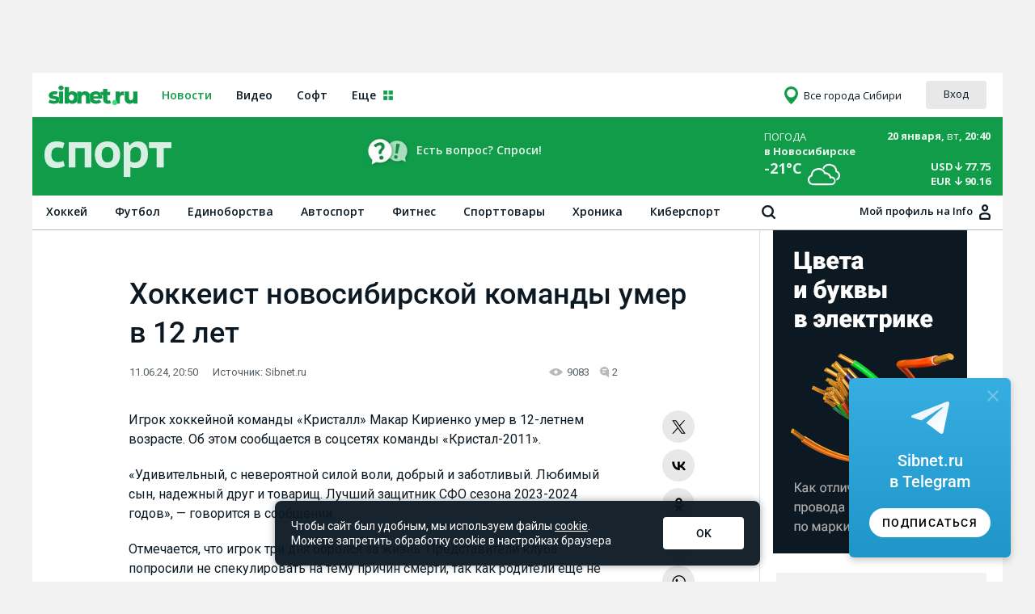

--- FILE ---
content_type: text/css
request_url: https://info.sibnet.ru/css/3d898c2.css?c0353c838c326637c6d5b7a4239b3d77211be383
body_size: 42032
content:
.date-comments-views{display:table;empty-cells:show;border-collapse:collapse;border-spacing:0;font-size:11px;line-height:120%;color:#b8b8b8;text-align:left}.date-comments-views-tr{display:flex}.date-comments-views-date{display:table-cell;padding-right:9px;white-space:nowrap}.date-comments-views-comments{white-space:nowrap;padding-left:14px;background-repeat:no-repeat;background-position:left center;background-size:11px 13px;background-image:url('[data-uri]')}.date-comments-views-views{padding-left:18px;background-repeat:no-repeat;background-position:left center;background-size:16px 12px;background-image:url('[data-uri]');white-space:nowrap;margin-left:9px}
.article-flags-photo{width:40px;height:40px;background-image:url("[data-uri]")}.article-flags-infoqrafika{width:40px;height:40px;background-image:url("[data-uri]")}.article-flags-video{width:40px;height:40px;background-image:url("[data-uri]")}
.article-flags-inline{display:inline-block;white-space:nowrap}.article-flags-inline-photo{display:inline-block;margin-right:6px;width:16px;height:13px;background-image:url("[data-uri]")}.article-flags-inline-infoqrafika{display:inline-block;margin-right:6px;width:14px;height:14px;background-image:url("[data-uri]")}.article-flags-inline-video{display:inline-block;margin-right:6px;width:16px;height:14px;background-image:url("[data-uri]")}.article-flags-inline-online{display:inline-block;margin-right:6px;width:41px;height:14px;background-image:url('[data-uri]')}.article-flags-inline-online-lg{display:inline-block;vertical-align:middle;width:50px;height:19px;background-image:url('[data-uri]')}
.space-width{width:18px}.space-small-width{height:8px}.space-medium-height{height:24px}.space-big-width{width:32px}.space-height{height:18px}.space-small-height{height:20px}.space-medium-height{height:24px}.space-big-height{height:32px}
.hr-separator{border-bottom:1px solid #cfcfcf;margin:0 -24px}.hr-separator-small{height:1px;background-color:#d0d0d0;margin:20px 0}@media (max-width:608px){.hr-separator{margin-left:-16px;margin-right:-16px}}
.img-flags{position:relative;line-height:0;overflow:hidden}.img-flags img{width:100%}.img-flags .article-flags{position:absolute;bottom:0;right:0}
.header-link{padding-bottom:18px}.header-link-a{text-decoration:none;display:inline-block;margin-bottom:-4px;font-family:'Roboto', Helvetica, sans-serif;font-size:22px;font-weight:500;line-height:120%;color:#a93447;text-align:left}.header-nolink{padding-bottom:18px}.header-nolink-text{text-decoration:none;display:inline-block;margin-bottom:-4px;font-family:'Roboto', sans-serif;font-style:normal;font-weight:500;font-size:22px;line-height:26px;color:#a93447}.header-nolink-text-i{color:#6d717a}.header-right-link{margin-left:-16px;margin-bottom:5px}.header-right-link-a{display:block;padding-left:30px;padding-right:18px;padding-top:12px;padding-bottom:20px;text-decoration:none;font-family:Roboto;font-style:normal;font-weight:500;font-size:22px;line-height:26px;text-align:left;color:#a93447;margin-right:-16px}.articles-style-102{margin:0 14px 0 14px}.articles-style-101{margin:0 14px 0 14px}.header-sport-right-link-a{color:#2d2d2d;transition:0.5s}.header-sport-right-link-a:hover{color:#119c4a;background:rgba(0, 0, 0, 0)}.header-article{margin-top:-3px}.header-article-a{text-decoration:none;display:inline;font-family:Ubuntu;font-size:25px;line-height:112%;color:#1f1f1f;text-align:left}.header-article-a:hover{color:#923f4c}.header-black{font-family:Arial, Helvetica, sans-serif;font-size:20px;line-height:120%;color:#313843}
.time-link-block{display:table;empty-cells:show;border-collapse:collapse;border-spacing:0}.time-link-block-tr{display:table-row}.time-link-block-time{display:table-cell;padding-top:8px;padding-right:6px;vertical-align:top;font-family:Verdana, Geneva, sans-serif;font-size:11px;line-height:0;color:#b8b8b8;text-align:left}.time-link-block-link{display:table-cell;padding-bottom:18px}.time-link-block .time-link-block-tr:last-child .time-link-block-link{padding-bottom:0}.time-link-block-link-a{text-decoration:none;font-size:14px;line-height:107%;color:#313843;text-align:left}.time-link-block-link-a:hover{color:#ad2326}.time-link-block-link-a .article-flags-inline{vertical-align:middle}.time-link-block-link-a-text{margin-right:6px}.time-link-block-redirect-name{color:#a3a3a3}
.img-link-block{display:table;empty-cells:show;border-collapse:collapse;border-spacing:0}.img-link-block-tr{display:table-row;text-decoration:none}.img-link-block-img{display:table-cell;vertical-align:top}.img-link-block-img img{height:41px;-webkit-filter:grayscale(100%);-moz-filter:grayscale(100%);-ms-filter:grayscale(100%);-o-filter:grayscale(100%);filter:grayscale(100%)}.img-link-block-tr:hover .img-link-block-img img{-webkit-filter:grayscale(0);-moz-filter:grayscale(0);-ms-filter:grayscale(0);-o-filter:grayscale(0);filter:grayscale(0)}.img-link-block-img-cont{overflow:hidden;height:41px}.img-link-block-link{display:table-cell;padding-left:12px;vertical-align:middle;font-family:Ubuntu;font-size:14px;line-height:107%;color:#313843;text-align:left}.img-link-block-tr:hover .img-link-block-link{color:#ad2326}
@font-face{font-family:'PT Sans';font-style:normal;font-weight:400;src:local('PT Sans'), local('PTSans-Regular'), url(https://fonts.gstatic.com/s/ptsans/v9/jizaRExUiTo99u79D0-ExdGM.woff2) format('woff2');unicode-range:U460-52F, U1C 79C 88, U20B 4, U2DE -2DFF, UA640-A69F, UFE2E-FE2F;}@font-face{font-family:'PT Sans';font-style:normal;font-weight:400;src:local('PT Sans'), local('PTSans-Regular'), url(https://fonts.gstatic.com/s/ptsans/v9/jizaRExUiTo99u79D0aExdGM.woff2) format('woff2');unicode-range:U400-45F, U490-491, U4B -4B 1, U2116;}@font-face{font-family:'PT Sans';font-style:normal;font-weight:400;src:local('PT Sans'), local('PTSans-Regular'), url(https://fonts.gstatic.com/s/ptsans/v9/jizaRExUiTo99u79D0yExdGM.woff2) format('woff2');unicode-range:U100-24F, U259, U1E -1EFF, U2020, U20A -20AB, U20AD-20CF, U2113, U2C 58C 7F, UA720-A7FF;}@font-face{font-family:'PT Sans';font-style:normal;font-weight:400;src:local('PT Sans'), local('PTSans-Regular'), url(https://fonts.gstatic.com/s/ptsans/v9/jizaRExUiTo99u79D0KExQ.woff2) format('woff2');unicode-range:U0-0FF, U131, U152-153, U2BB-2BC, U2C 6, U2DA, U2DC, U2000-206F, U2074, U20AC, U2122, U2191, U2193, U2212, U2215, UFEFF, UFFFD;}.img-flags-img{width:100%;height:0;padding-bottom:67.1%;background-repeat:no-repeat;background-position:center top;-webkit-background-size:contain;-moz-background-size:contain;-o-background-size:contain;background-size:contain}.img-flags-img--new{width:100%;object-fit:contain}.articles-style-1{display:table;empty-cells:show;margin-bottom:23px;font-family:'Roboto', sans-serif}.articles-style-1-tr{display:table-row}.articles-style-1-col{display:table-cell;width:33.33%;background-color:#eaebea;vertical-align:top;text-decoration:none;border:10px solid #fff}.articles-style-1-col:first-child{border-left:0;border-right:19px solid #fff}.articles-style-1-col:last-child{border-right:0;border-left:19px solid #fff}.articles-style-1-col .img-flags{position:relative;line-height:0;overflow:hidden;height:auto}.articles-style-1-col-title{padding:10px;font-size:18px;line-height:112%;color:#212121;text-align:left;font-weight:400;box-sizing:border-box;width:100%}.articles-style-1-col:hover{background-color:#923f4c}.articles-style-1-col:hover .articles-style-1-col-title{color:#fff}.articles-style-2{width:100%;position:relative;font-family:'Roboto', sans-serif}.articles-style-2-tr{text-align:justify;-ms-text-justify:distribute-all-lines;text-justify:distribute-all-lines;width:100%;position:relative;margin-bottom:23px}.articles-style-2-col{width:31%;vertical-align:top;text-decoration:none;display:inline-block;height:100%}.articles-style-2-col .img-flags{position:relative;line-height:0;overflow:hidden;height:auto}.articles-style-2-col-title{padding:10px 0;font-size:18px;line-height:112%;color:#212121;text-align:left;font-weight:400;box-sizing:border-box;width:100%}.articles-style-2-col:hover .articles-style-2-col-title{color:#ad2326}.articles-style-2-col-bottom{bottom:0;position:absolute}.articles-style-3{width:100%;position:relative;font-family:'Roboto', sans-serif}.articles-style-3-tr{text-align:justify;-ms-text-justify:distribute-all-lines;text-justify:distribute-all-lines;width:100%;position:relative;margin-bottom:23px}.articles-style-3-col{width:31%;vertical-align:top;padding-bottom:10px;display:inline-block;height:100%}.articles-style-3-col a{text-decoration:none}.articles-style-3-col .img-flags{position:relative;line-height:0;overflow:hidden;height:auto}.articles-style-3-col-title{margin-top:10px;margin-bottom:3px;font-size:18px;line-height:112%;color:#313843;text-align:left;font-weight:500}.articles-style-3-col:hover .articles-style-3-col-title{color:#ad2326}.articles-style-3-col-bottom{position:absolute;bottom:0}.articles-style-4{width:100%;position:relative}.articles-style-4-tr{text-align:justify;-ms-text-justify:distribute-all-lines;text-justify:distribute-all-lines;width:100%;position:relative;margin-bottom:23px}.articles-style-4-col{width:31%;vertical-align:top;text-decoration:none;padding-bottom:10px;display:inline-block;height:100%}.articles-style-4-col-title{margin-top:10px;margin-bottom:10px;font-family:Ubuntu;font-size:18px;line-height:112%;color:#313843;text-align:left;font-weight:400}.articles-style-4-col:hover .articles-style-4-col-title{color:#ad2326}.articles-style-4-col-bottom{position:absolute;bottom:0}.articles-style-5,.articles-style-7{width:100%;position:relative;margin-bottom:23px;font-family:'Roboto', sans-serif}.articles-style-5-tr,.articles-style-7-tr{text-align:justify;-ms-text-justify:distribute-all-lines;text-justify:distribute-all-lines;width:100%}.articles-style-5-col,.articles-style-7-col{width:21%;vertical-align:top;display:inline-block;height:100%}.articles-style-5-col a,.articles-style-7-col a{text-decoration:none}.articles-style-5-col-title,.articles-style-7-col-title{margin-top:10px;margin-bottom:10px;font-size:15px;line-height:112%;color:#1f1f1f;text-align:left;font-weight:500}.articles-style-5-col:hover .articles-style-5-col-title,.articles-style-7-col:hover .articles-style-7-col-title{color:#ad2326}.articles-style-5-col-bottom,.articles-style-7-col-bottom{position:absolute;bottom:0}.articles-style-5-img,.articles-style-7-img{overflow:hidden;width:100%}.articles-style-5-img img,.articles-style-7-img img{line-height:0;width:100%}.articles-style-5-date,.articles-style-7-date{font-size:11px;line-height:120%;color:#a8a8a8;text-align:left}.articles-style-6{min-height:500px}.articles-style-6-header,.articles-style-7-header{display:table;empty-cells:show;border-collapse:collapse;border-spacing:0}.articles-style-6-header-tr,.articles-style-7-header-tr{display:table-row}.articles-style-6-header-left .articles-style-7-header-left{display:table-cell}.articles-style-6-header-right,.articles-style-7-header-right{vertical-align:top;display:table-cell;padding-top:4px;padding-left:7px;min-width:300px}.articles-style-12{display:table;empty-cells:show;border-collapse:separate;border-spacing:50px;margin-left:-50px;margin-right:-50px;margin-top:-50px;margin-bottom:-40px}.articles-style-12-tr{display:table-row}.articles-style-12-col{display:table-cell;width:25%;vertical-align:top;text-decoration:none;position:relative;padding-bottom:18px}.articles-style-12-col-title{margin-top:10px;margin-bottom:10px;padding-left:3px;padding-right:3px;font-family:Ubuntu;font-size:18px;line-height:112%;color:#222;text-align:left;font-weight:400}.articles-style-12-col-description{font-family:Verdana, Geneva, sans-serif;font-size:12px;line-height:120%;color:#636363;padding-left:3px;padding-right:3px;margin-bottom:8px}.articles-style-12-col-bottom{position:absolute;bottom:0;padding-left:3px;padding-bottom:3px}.articles-style-12-img img{line-height:0;width:100%}.articles-style-12-date{font-family:Verdana, Geneva, sans-serif;font-size:11px;line-height:120%;color:#a8a8a8;text-align:left}.articles-style-12-col:hover{background-color:#923f4c}.articles-style-12-col:hover .articles-style-12-col-title{color:#fff}.articles-style-12-col:hover .articles-style-12-col-description{color:#c89fa5}.articles-style-12-col:hover .date-comments-views{color:#c89fa5}.articles-style-13{width:100%;position:relative}.articles-style-13-tr{text-align:justify;-ms-text-justify:distribute-all-lines;text-justify:distribute-all-lines;width:100%;position:relative;margin-bottom:23px}.articles-style-13-col{width:48%;vertical-align:top;padding-bottom:10px;display:inline-block;height:100%}.articles-style-13-col a{text-decoration:none}.articles-style-13-col .img-flags{position:relative;line-height:0;overflow:hidden;height:auto}.articles-style-13-col-title{margin-top:10px;margin-bottom:10px;padding-left:3px;padding-right:3px;font-family:Ubuntu;font-size:20px;line-height:113%;color:#222;text-align:left;font-weight:400}.articles-style-13-col-description{font-family:Verdana, Geneva, sans-serif;font-size:13px;line-height:130%;color:#636363;padding-left:3px;padding-right:3px;margin-bottom:8px;text-align:left}.articles-style-13-col-bottom{position:absolute;bottom:0;padding-right:3px;padding-bottom:3px}.articles-style-13-img img{line-height:0;width:100%}.articles-style-13-date{font-family:Verdana, Geneva, sans-serif;font-size:11px;line-height:130%;color:#a8a8a8;text-align:left}.articles-style-13-col:hover{background-color:#923f4c}.articles-style-13-col:hover .articles-style-13-col-title{color:#fff}.articles-style-13-col:hover .articles-style-13-col-description{color:#c89fa5}.articles-style-13-col:hover .date-comments-views{color:#c89fa5}.articles-style-selected{display:table;empty-cells:show;border-collapse:separate;border-spacing:0;margin-top:30px;margin-bottom:40px;background-color:#ebebeb;text-decoration:none}.articles-style-selected-tr{display:table-row}.articles-style-selected-left-td{display:table-cell;width:570px;vertical-align:top}.articles-style-selected-left-td .img-flags{overflow:hidden}.articles-style-selected-left-td .img-flags .img-flags-img{padding-bottom:66.5%;background-position:left center}.articles-style-selected-right-td{position:relative;z-index:1;display:table-cell;vertical-align:top;padding-left:18px;padding-top:48px;padding-right:18px}.articles-style-selected-right-td .article-flags{position:absolute;top:0;right:0;line-height:0;font-size:0}.articles-style-selected-right-td .article-flags-photo,.articles-style-selected-right-td .article-flags-video,.articles-style-selected-right-td .article-flags-infoqrafika{display:inline-block}.articles-style-selected-title{font-family:Ubuntu;font-size:28px;line-height:112%;color:#313843;text-align:left;font-weight:500}.articles-style-selected-description{font-family:Verdana, Geneva, sans-serif;font-size:13px;line-height:120%;color:#636363;text-align:left;margin-top:10px;margin-bottom:23px}.articles-style-selected:hover{background-color:#923f4c}.articles-style-selected:hover .articles-style-selected-title{color:#fff}.articles-style-selected:hover .articles-style-selected-description{color:#c89fa5}.articles-style-selected:hover .date-comments-views{color:#c89fa5}@media (max-width:1024px){.articles-style-102 .space-small-height{height:18px}.articles-style-102{padding-top:5px}.articles-style-100 .time-link-block-link{padding-bottom:24px}}@media (min-width:1201px){.articles-style-16-three{width:552px}.articles-style-16-two{display:flex;width:265px}.articles-style-16-three-tr .articles-style-16-col{width:265px}.articles-style-16-col,.articles-style-16-big{height:420px}.articles-style-16{flex-direction:row}.style-16-reverse{flex-direction:row-reverse}}@media (max-width:1200px){.articles-style-16-three{width:66.2%}.articles-style-16-two{display:flex;width:33%}.articles-style-16-three-tr .articles-style-16-col{width:49%}.articles-style-16-two-tr .articles-style-16-col{width:98%}.articles-style-16-col,.articles-style-16-big{height:420px}.articles-style-16{flex-direction:row}.style-16-reverse{flex-direction:row-reverse}}@media (min-width:768px){.articles-style-16-two-tr{display:flex;flex-direction:column}}@media (max-width:767px){.articles-style-16{flex-direction:column}.style-16-reverse{flex-direction:column-reverse}.articles-style-16-two-tr{display:block}.articles-style-16-two,.articles-style-16-three{width:100%}.articles-style-16-two-tr .articles-style-16-col{width:49%}.articles-style-16-big{margin-top:30px;height:100%;margin-bottom:30px}}@media (min-width:481px){.articles-style-16{padding:0 14px}}@media (max-width:480px){.articles-style-16{padding:0}.articles-style-16-three-tr .articles-style-16-col,.articles-style-16-two-tr .articles-style-16-col{width:98%;height:auto;margin-bottom:20px;margin-left:4px}.articles-style-16-col,.articles-style-16-big{height:100%}}.articles-style-16{position:relative;display:flex;justify-content:space-between}.articles-style-16-three-tr,.articles-style-16-two-tr{text-align:justify;-ms-text-justify:distribute-all-lines;text-justify:distribute-all-lines;width:100%;position:relative}.articles-style-16-three-tr{display:flex;flex-direction:row;flex-wrap:wrap;justify-content:space-between}.articles-style-16-three-tr .articles-style-16-big{width:100%}.articles-style-16-col,.articles-style-16-big{vertical-align:top;text-decoration:none;display:inline-block}.articles-style-16-col{width:265px}.articles-style-16-col .img-flags-img{background-size:cover}.articles-style-16-col .img-flags-img--new{object-fit:cover}.articles-style-16-col-tag{margin-top:15px;font-size:14px;letter-spacing:1px;font-family:"PT Sans";font-weight:bold;text-transform:uppercase;text-decoration:none;display:block}.articles-style-16-big-tag{padding:7px 15px;text-transform:uppercase;font-family:"PT Sans";font-weight:bold;font-size:16px;letter-spacing:1px;text-decoration:none}.articles-style-16-col-tag:hover,.articles-style-16-big-tag:hover{text-decoration:underline}.articles-style-16-col-title{margin-top:10px;font-size:20px;color:#2d2d2d;font-family:"PT Sans";font-weight:bold;text-align:left}.articles-style-16-col-title:hover{text-decoration:underline}.articles-style-16-sport-title{transition:0.5s}.articles-style-16-sport-title:hover{text-decoration:none;color:#119c4a}.articles-style-16-col-description{margin-top:10px;font-size:14px;letter-spacing:0px;color:#2d2d2d;font-family:"PT Sans";text-align:left;display:-webkit-box;-webkit-line-clamp:4;-webkit-box-orient:vertical;overflow:hidden;text-overflow:ellipsis;max-height:70px}.articles-style-16-col-bottom{margin-top:20px}.img-16-big-wrap{width:100%;position:relative}.img-16-big{object-fit:contain;width:100%}.img-16-big-text{background:rgba(0, 0, 0, 0.5);width:100%;position:absolute;bottom:0;height:100%}.img-16-big-text object{position:absolute;left:0;right:0;text-align:center;top:30px}.img-16-big-text:hover .img-16-bigs-title{text-decoration:underline}.img-16-bigs-title{font-size:24px;letter-spacing:2px;line-height:35px;color:#fff;font-family:"PT Sans";font-weight:bold;text-align:center;position:absolute;bottom:50px;text-transform:uppercase;margin:auto;padding:0 20px}.img-16-big-datecount{position:absolute;bottom:21px;right:calc(50% - 40px);font-size:12px;color:#fff;font-family:"Ubuntu";display:flex;align-items:flex-end}.img-16-big-datecount .date-comments-views{font-size:12px;color:#fff;font-family:"Ubuntu"}.img-16-big-message{background-image:url(../img/relation/comment.png)}.img-16-big-datecount .date-comments-views-views{background-image:url(../img/relation/eys.png)}.articles-style-17{display:-webkit-box;display:-ms-flexbox;display:flex;-ms-flex-wrap:wrap;flex-wrap:wrap;-webkit-box-pack:justify;-ms-flex-pack:justify;justify-content:space-between;font-family:'Roboto', sans-serif}.articles-style-17:first-child{margin-top:40px}.articles-style-17 + .articles-style-17{margin-top:40px}.articles-style-17-big{width:560px;height:400px;position:relative;margin-bottom:24px;text-decoration:none}.articles-style-17-big-gradient{background:linear-gradient(to top, #0c1922 0%, rgba(12, 25, 34, 0) 100%);width:100%;height:100%;position:absolute;top:0;left:0}.articles-style-17-big-img{width:100%;height:100%;object-fit:cover}.articles-style-17-item{width:268px;text-decoration:none;position:relative}.articles-style-17-item-tag{position:absolute;top:0;left:0;line-height:33px;padding:0 15px;background-color:#01abe8;color:#fff;font-size:13px;font-weight:400;text-decoration:none;transition:background-color 0.3s ease}.articles-style-17-item-tag:hover{background-color:#0291d4}.articles-style-17-item-image{height:178px;object-fit:cover}.articles-style-17-item-title{color:#0c1922;font-family:Roboto;font-size:18px;font-weight:500;line-height:26px;margin-bottom:16px;transition:color 0.3s ease}.articles-style-17-item:hover .articles-style-17-item-title{color:#01abe8}.articles-style-17-item-desc{opacity:0.8;color:#0c1922;font-size:14px;font-weight:400;line-height:19px;display:-webkit-box;-webkit-line-clamp:4;-webkit-box-orient:vertical;overflow:hidden}.articles-style-17-big-title{color:#fff;font-size:24px;font-weight:700;line-height:30px;position:absolute;bottom:60px;margin:0 24px;transition:color 0.3s ease}.articles-style-17-big-info{color:#fff;font-size:13px;font-weight:500;width:calc(100% - 48px);margin:0 24px;display:-webkit-box;display:-ms-flexbox;display:flex;-webkit-box-pack:justify;-ms-flex-pack:justify;justify-content:space-between;position:absolute;bottom:25px}.articles-style-17-item-info{color:#0c1922;font-size:13px;font-weight:400;margin:16px 0;display:-webkit-box;display:-ms-flexbox;display:flex}.articles-style-17-item-message,.articles-style-17-item-view,.articles-style-17-item-date{opacity:0.7}.articles-style-17-item-count{display:-webkit-box;display:-ms-flexbox;display:flex;-webkit-box-align:center;-ms-flex-align:center;align-items:center}.articles-style-17-item-view-logo{width:17px;height:9px;margin-right:4px;margin-left:20px;background:url('[data-uri]')}.articles-style-17-item-message-logo{width:11px;height:13px;margin-right:4px;margin-left:14px;background:url('[data-uri]')}.articles-style-17-big-view-logo{width:17px;height:9px;margin-right:4px;background:url('[data-uri]')}.articles-style-17-big-message-logo{width:11px;height:13px;margin-right:4px;margin-left:14px;background:url('[data-uri]')}@media (max-width:899px){.articles-style-17-item{margin-bottom:32px}.articles-style-17:first-child{margin-top:0}.articles-style-17 + .articles-style-17{margin-top:0}}@media (max-width:607px){.articles-style-17-big{width:100%;height:auto}.articles-style-17-item{width:calc(100% / 2 - 12px)}.articles-style-17-item-image{width:100%}}@media (max-width:479px){.articles-style-17-item{width:100%}.articles-style-17-big-title{font-size:22px}}.header-filter.header-filter-style18{font-family:"Roboto", sans-serif;table-layout:fixed;margin-bottom:24px}.header-filter__title{color:#a93447;font-size:30px;font-weight:500;line-height:26px;text-decoration:none}.all_articles__title{font-family:"Roboto", sans-serif;color:#a93447;font-size:30px;font-weight:500;line-height:26px;margin-top:7px;margin-bottom:29px}.articles-style-18{display:flex;font-family:"Roboto", sans-serif}.articles-style-18__newsline-item{width:244px;height:128.7px;border-top:1px solid #ddd;color:#0c1922}.articles-style-18__newsline-item-title{font-size:15px;font-weight:500;line-height:21px;text-decoration:none;color:#0c1922;display:block;margin:12px 0 10px;transition:color 0.3s ease;overflow:hidden;text-overflow:ellipsis;display:-webkit-box;-webkit-line-clamp:4;-webkit-box-orient:vertical}.articles-style-18__newsline-item-title:hover{color:#a93447}.articles-style-18__newsline-item-date{opacity:0.7;font-size:13px}.articles-style-18__separator{width:1px;background-color:#ddd;margin:0 24px;flex-shrink:0}.articles-style-18__item{font-family:"Roboto", sans-serif;font-weight:400;font-size:14px;display:flex;text-decoration:none;color:#0c1922;}.articles-style-18__container{margin-top:24px}.more-loader-content .articles-style-18__item:first-child{margin-top:24px}.articles-style-18__item-img{width:268px;height:178px;flex:none;margin-right:24px;vertical-align:bottom}.articles-style-18__item-info-head{margin-top:-3px}.all-articles__head{display:flex;align-items:center}.all-articles__section-title{color:#a93447;font-size:12px;font-weight:700;letter-spacing:0.6px;text-transform:uppercase;text-decoration:none}.all-articles__filtertag{opacity:0.7;color:#0c1922;font-size:13px;font-weight:500;margin-left:16px;text-decoration:none;transition:opacity 0.3s ease, color 0.3s ease}.all-articles__filtertag:hover{color:#a93447;opacity:1}.articles-style-18-item-tag{color:#a93447;font-size:13px;font-weight:500;text-decoration:none}.articles-style-18__item-img-wrap .articles-style-18__item-info-counters{display:none;margin-top:11px}.articles-style-18__item-img-wrap .articles-style-18__item-info-wrap{margin-top:0}.articles-style-18__item-info-wrap{margin-top:11px;display:flex}.articles-style-18__item-info-counters{display:flex;align-items:center}.articles-style-18__item-info-count{opacity:0.7;font-size:13px}.articles-style-18__item-info-date{opacity:0.7;font-size:13px}.articles-style-18__item-info-view-logo{width:17px;height:9px;margin-right:4px;background:url('[data-uri]');margin-left:20px}.articles-style-18__item-info-message-logo{width:11px;height:13px;margin-right:4px;margin-left:10px;background:url('[data-uri]')}.articles-style-18__item-info-title{font-size:18px;font-weight:500;line-height:26px;margin:10px 0;transition:color 0.3s ease}.articles-style-18__item-info-description{opacity:0.8;line-height:19px}.articles-style-18__item:hover .articles-style-18__item-info-title{color:#a93447}.articles-style-18__item-info-head:hover ~ .articles-style-18__item-info-title{color:#0c1922}.articles-style-18-adaptive{display:none}.articles-style-18__bottom-tags{display:flex;flex-wrap:wrap;justify-content:center;margin-top:8px}.articles-style-18__bottom-tag{color:#fff;font-size:13px;font-weight:500;background-color:rgba(12, 25, 34, 0.4);text-decoration:none;line-height:33px;padding:0 16px;margin-right:16px;margin-top:16px;transition:background 0.3s ease}.articles-style-18__bottom-tag:hover,.articles-style-18__bottom-tag--selected{background-color:#a93447}.more-loader-wrap-style-18{margin:24px 0}.more-loader.more-loader-style-18{display:flex;justify-content:center;align-items:center;height:60px;background-color:#a93447;transition:background-color 0.3s ease;margin:0 auto;color:#fff;font-family:"Roboto", sans-serif;font-size:16px;line-height:26px;border-radius:0}.more-loader.more-loader-style-18:hover{background-color:#a6152d}@media (max-width:899px){.all-articles__filtertag--hide,.articles-style-18{display:none}.all_articles__title{margin-top:0;margin-bottom:21px}.articles-style-18-adaptive{display:block}.articles-style-18__item{background-color:#fff;margin:0 -24px;padding:24px;box-shadow:0 1px 2px rgba(0, 0, 0, 0.1)}.articles-style-18__container{margin-top:8px}.articles-style-18__item + .articles-style-18__item{margin-top:8px}.more-loader-content .articles-style-18__item:first-child{margin-top:8px}.header-filter.header-filter-style18{margin-bottom:0}.header-filter.header-filter-style18 .header-filter__menu{margin-right:-24px}.articles-style-18__item-img{width:210px;height:140px}.articles-style-18__item-info-head{display:flex;justify-content:space-between}.articles-style-18__item-info-wrap{margin-top:0}.articles-style-18__item-info-counters{display:none}.articles-style-18__item-img-wrap .articles-style-18__item-info-counters{display:flex;margin-top:10px}.articles-style-18__item-img-wrap .articles-style-18__item-info-view-logo{margin-left:0}}@media (max-width:607px){.articles-style-18__item{margin:0 -16px}.all_articles__title{margin-left:-8px}.more-loader-wrap-style-18{margin:16px 0}.header-filter.header-filter-style18{margin-left:-8px}.header-filter.header-filter-style18 .header-filter__menu{margin-right:-32px}.articles-style-18__item-img{width:110px;height:72px}.articles-style-18__item-info-title{font-size:16px;line-height:24px}.articles-style-18__item-info-description{display:none}.articles-style-18__item{position:relative;padding:45px 16px 24px 16px}.articles-style-18__item-img{margin-right:16px}.articles-style-18__item-info-head{position:absolute;top:15px;left:0;width:calc(100% - 16px * 2);margin:0 16px}.articles-style-18__item-info-title{margin-top:-5px}.articles-style-18__bottom-tags{display:none}}
.bigimg-article-lead{display:table;empty-cells:show;border-collapse:collapse;border-spacing:0;width:100%}.bigimg-article-lead-tr{display:table-row}.bigimg-article-lead-left{display:table-cell;vertical-align:top;text-decoration:none;width:54%}.bigimg-article-lead-fp .img-flags{width:100%;height:auto}.bigimg-article-lead-right{display:table-cell;vertical-align:top;padding-left:20px;padding-right:14px}.bigimg-article-lead-lead{font-family:Verdana, Geneva, sans-serif;font-size:13px;line-height:120%;color:#636363;text-align:left}
.sibad-x90-info{line-height:0;height:90px}
.them-counter{display:table;empty-cells:show;border-collapse:collapse;border-spacing:0}.them-counter-tr{display:table-row}.them-counter-ico{width:12px;height:12px;display:table-cell;background-image:url("[data-uri]");background-repeat:no-repeat;background-position:left center}.them-counter-counter{display:table-cell;padding-left:4px;font-family:Verdana, Geneva, sans-serif;font-size:11px;line-height:120%;color:#999a99;text-align:left}
.img-link-counter-block{display:table;empty-cells:show;border-collapse:collapse;border-spacing:0}.img-link-counter-block-tr{display:table-row;text-decoration:none}.img-link-counter-block-img{display:table-cell;vertical-align:top;width:63px;height:47px;line-height:0}.img-link-counter-block-img img{width:100%;min-height:47px;-webkit-filter:grayscale(100%);-moz-filter:grayscale(100%);-ms-filter:grayscale(100%);-o-filter:grayscale(100%);filter:grayscale(100%)}.img-link-counter-block-tr:hover .img-link-counter-block-img img{-webkit-filter:grayscale(0);-moz-filter:grayscale(0);-ms-filter:grayscale(0);-o-filter:grayscale(0);filter:grayscale(0)}.img-link-counter-block-img-cont{overflow:hidden;width:62px;height:41px}.img-link-counter-block-link{position:relative;display:table-cell;padding-left:12px;vertical-align:top;font-family:Ubuntu;font-size:14px;line-height:107%;color:#313843;text-align:left}.img-link-counter-block-link-top{margin-bottom:18px}.img-link-counter-block-tr:hover .img-link-counter-block-link-top{color:#ad2326}.img-link-counter-block-link-bottom{position:absolute;bottom:0}.img-link-counter-block .img-link-counter-block-tr:last-child{display:none}
.imgsmall-link-block{display:table;empty-cells:show;border-collapse:collapse;border-spacing:0}.imgsmall-link-block-tr{display:table-row;text-decoration:none}a + .imgsmall-link-block-tr:not(:first-child){height:15px}.articles-style-102 .imgsmall-link-block .imgsmall-link-block-tr:nth-child(8){height:8px !important}.imgsmall-link-block-tr:not(:first-child) + a{border-top:1px solid #cfcfcf}.articles-style-101 .img-link-block .img-link-block-tr:nth-child(12) .space-medium-height{max-height:8px}.imgsmall-link-block-tr:not(:first-child) .imgsmall-link-block-link:not(:first-child){padding-top:15px !important}.imgsmall-link-block-tr:not(:first-child) .imgsmall-link-block-img{padding-top:15px !important}.imgsmall-link-block-img img{width:100%;-webkit-filter:grayscale(100%);-moz-filter:grayscale(100%);-ms-filter:grayscale(100%);-o-filter:grayscale(100%);filter:grayscale(100%)}.imgsmall-link-block-tr:hover .imgsmall-link-block-img img{-webkit-filter:grayscale(0);-moz-filter:grayscale(0);-ms-filter:grayscale(0);-o-filter:grayscale(0);filter:grayscale(0)}.imgsmall-link-block-img-cont{overflow:hidden;height:66px}.imgsmall-link-block-img{display:table-cell;vertical-align:top;width:99px;height:13px;overflow:hidden;line-height:0}.imgsmall-link-block-link{display:table-cell;padding-left:10px;vertical-align:top;text-align:left;font-family:Roboto;font-style:normal;font-weight:normal;font-size:13px;line-height:17px;color:#0c1922;opacity:0.85}.imgsmall-link-block-tr:hover .imgsmall-link-block-link{color:#a93447}
.digest-right-block{margin-left:14px;margin-right:14px}.digest-right-block-header{margin-left:4px;margin-bottom:2px;font-family:Roboto;font-style:normal;font-weight:500;font-size:22px;line-height:26px;color:#a93447}.digest-right-block .imgsmall-link-block-img{background-color:#fff;padding-top:5px;padding-bottom:5px}.digest-right-block .imgsmall-link-block-link{background-color:#fff;padding-top:5px;padding-bottom:5px;padding-right:5px}
.leaders-on-messages{margin:0 auto}.leaders-on-messages{margin-left:14px;margin-right:14px}.leaders-on-message-block{padding-top:15px;padding-bottom:15px;display:flex;border-bottom:1px solid #ddd}.leaders-on-messages-title-a{text-decoration:none;font-family:Roboto;font-style:normal;font-weight:normal;font-size:13px;line-height:17px;color:#0c1922}.leaders-on-messages-title-a:hover{color:#a93447}.leaders-on-message-counter-block{padding-top:2px;display:flex}.leaders-on-messages-counter{min-width:22px;display:block;font-family:Roboto;font-style:normal;font-weight:normal;font-size:13px;line-height:17px;color:#0c1922;opacity:0.7;margin-right:19px}.leader-on-message-counter-icon{background-image:url('/img/leaders-on-messages/leaders-messages-icon.svg');background-position-y:top;background-repeat:no-repeat;margin-top:2.5px;width:11px;margin-right:4px}. .leaders-on-messages .space-height:last-child{display:none}#sibAd_240x400_sidebar{width:240px;height:400px;text-align:center;margin-top:18px;margin-left:15px}.leaders-on-message-block:nth-child(2){padding-top:0}.leaders-on-message-block:nth-child(6){border:none;padding-bottom:8px}.leaders-on-messages .header-right-link-a{padding-left:14px;padding-bottom:15px}
.top-comments{margin-left:15px;margin-right:15px;margin-top:12px}.top-comments .item{overflow:hidden;border-bottom:1px solid #ddd;padding-bottom:15px}.top-comments .item:nth-child(8){border-bottom:none;padding-bottom:0}.top-comment .space-height:last-child{height:8px !important}.top-comments .item a{text-decoration:none;color:#000}.top-comments .item img{float:left;margin-top:3px;border-radius:50%;width:50px;height:50px}.top-comments .item p{font-family:Roboto;font-style:normal;font-weight:bold;font-size:13px;line-height:17px;color:#a93447;margin-top:0px;margin-bottom:8px}.top-comments .item div{margin-left:60px;font-family:Roboto;font-style:normal;font-weight:normal;font-size:13px;line-height:17px;color:#0c1922}.top-comments .item div:hover{color:#a93447}
.more-loader{display:table;empty-cells:show;border-collapse:separate;border-spacing:3px;cursor:pointer;border-radius:9px}.more-loader-left{display:table-cell;padding-left:10px;padding-right:7px;vertical-align:middle}.more-loader-tr{display:table-row}.more-loader-right{display:table-cell;padding-right:10px}.more-loader-ico{width:20px;height:18px;overflow:hidden;background-image:url("[data-uri]");background-repeat:no-repeat}.more-loader-text{font-family:Arial, Helvetica, sans-serif;font-size:24px;line-height:120%;color:#923f4c;border-bottom:1px dashed #923f4c;margin-bottom:5px}.more-loader:hover{background-color:#923f4c}.more-loader:hover .more-loader-text{color:#fff;border-bottom:1px dashed #fff}.more-loader:hover .more-loader-ico{background-image:url("[data-uri]")}.more-loader-table{display:table;margin-left:auto;margin-right:auto;clear:both}.more-loader-tr{display:table-row}.more-loader-button-td{display:table-cell}.more-loader-right-text-td{display:table-cell;padding-left:10px}.more-loader-right-text-td a{font-family:Arial, Helvetica, sans-serif;font-size:14px;line-height:120%;color:#923f4c;text-decoration:none;font-weight:bold}.more-loader-right-text-td a:hover{text-decoration:underline}#more-loader-spinner{margin:0 auto;margin-bottom:25px;width:20px;height:18px;overflow:hidden;background-image:url('[data-uri]');background-repeat:no-repeat;display:none;-webkit-animation-name:spin;-webkit-animation-duration:1000ms;-webkit-animation-iteration-count:infinite;-webkit-animation-timing-function:linear;-moz-animation-name:spin;-moz-animation-duration:1000ms;-moz-animation-iteration-count:infinite;-moz-animation-timing-function:linear;-ms-animation-name:spin;-ms-animation-duration:1000ms;-ms-animation-iteration-count:infinite;-ms-animation-timing-function:linear;animation-name:spin;animation-duration:1000ms;animation-iteration-count:infinite;animation-timing-function:linear}.more-loader-v2{display:flex;justify-content:center;align-items:center;width:75%;height:60px;background-color:rgba(12, 25, 34, .4);transition:background-color 0.3s;margin:0 auto;color:#fff;font-family:Roboto, sans-serif;font-size:16px;font-weight:400;line-height:26px;border-radius:0}.more-loader-v2:hover{background-color:rgba(12, 25, 34, .6)}.more-loader-wrap{margin:0 0 40px}@media (min-width:900px){.more-loader-wrap{margin:40px auto}}
.current-date{font-family:Arial, Helvetica, sans-serif;font-size:13px;line-height:120%;color:#525252;background-color:#ececec;padding:4px 4px 4px 11px;border-bottom:1px solid #dbe1e6}
.change-region-block{position:relative;font-family:Arial, Helvetica, sans-serif;font-size:14px;line-height:120%;color:#515151}.change-region-block-more{color:inherit;border-bottom:1px dotted #515151;display:inline-block;cursor:pointer}.change-region-block-more:hover{color:#92404d}.change-region-block-more_active{border-bottom:none;color:#923f4c}.change-region-block-list{display:none;position:absolute;border:1px solid #92404d;background-color:#fff;margin-top:-2px;z-index:1}.change-region-block-list a{display:block;color:#313843;text-decoration:none;padding-left:10px;padding-right:10px;padding-top:3px;padding-bottom:3px;margin-top:3px;margin-bottom:3px;white-space:nowrap}.change-region-block-list a:hover{color:#fff;background-color:#92404d}.change-region-block-list_active{display:block}
.actual-themes-block{width:268px;margin:0 auto}
.article__inject{background-color:#f2f2f2 !important;width:268px;float:left;margin-right:32px;margin-bottom:32px;box-sizing:border-box;box-shadow:0 5px 15px rgba(0, 0, 0, 0.4);text-decoration:none}.article__inject:hover{text-decoration:none !important}.article__inject_info{padding:24px 24px 32px 24px}.article__inject_tag{opacity:0.6;color:#0c1922;font-family:"Roboto", sans-serif;font-size:13px !important;font-weight:500;margin-bottom:24px}.article__inject_title{color:#0c1922;font-family:"Roboto", sans-serif;font-size:18px;font-weight:500;line-height:26px;transition:color 0.3s ease}.article__inject_title:hover{color:#92424f}.article__inject_img{background-size:cover;height:180px;width:100%}.article-inject{display:inline-block;text-decoration:none;width:270px;background-color:#eaebea;float:right;margin-top:15px;margin-left:15px;margin-bottom:15px;background-position-y:8px;background-size:contain;background-repeat:no-repeat;padding-top:235px;padding-left:10px;padding-right:10px;padding-bottom:10px;text-decoration:none;font-family:Ubuntu;font-size:15px;line-height:112%;color:#212121 !important;font-weight:500;box-sizing:border-box}.article-inject:hover{background-color:#923f4c;color:#fff !important;text-decoration:none !important}.article-inject-separator{width:100%;height:10px;clear:both}.b_article-inject-more{background-color:#f2f2f2 !important;width:268px;float:left;padding:24px 24px 24px 24px;margin-right:32px;margin-bottom:32px;box-sizing:border-box;box-shadow:0 5px 15px rgba(0, 0, 0, 0.3)}.b_article-inject-more__title{color:#272f3d !important;font-family:"Roboto", sans-serif !important;font-size:13px !important;margin:0px;font-weight:400;letter-spacing:0.33px;opacity:0.7}.b_article-inject-more__span{display:block;margin-top:10px;margin-bottom:10px}.b_article-inject-more__link{text-decoration:none !important;font-family:"Roboto", sans-serif !important;font-size:18px !important;line-height:26px !important;color:#0c1922 !important;font-weight:500 !important;transition:color 0.3s ease}.b_article-inject-more__span:hover .b_article-inject-more__link{color:#92424f !important}
.header-filter{display:table;empty-cells:show;border-collapse:collapse;border-spacing:0;width:100%}.header-filter-tr{display:table-row}.header-filter-td-left,.header-filter-td-right{display:table-cell;vertical-align:middle}.header-filter-td-left{white-space:nowrap}.header-filter-td-right{text-align:right;width:100%}.header-filter-a,.header-filter-separator{display:inline-block;color:#666;text-decoration:none;font-family:Arial, Helvetica, sans-serif;font-size:14px;line-height:120%}.header-filter-separator{display:inline-block;width:1px;height:12px;color:#666;margin-right:6px}.header-filter-a-selected{color:#923f4c}
.source-caption,.source-caption *{display:inline-block;text-decoration:none;color:inherit}.source-caption{margin-left:15px}.source-caption-link:hover{color:#923f4c}
@font-face{font-family:'Open Sans';font-style:normal;font-weight:400;font-stretch:normal;font-display:swap;src:url(https://fonts.gstatic.com/s/opensans/v44/memSYaGs126MiZpBA-UvWbX2vVnXBbObj2OVZyOOSr4dVJWUgsjZ0C4n.ttf) format('truetype');}@font-face{font-family:'Open Sans';font-style:normal;font-weight:600;font-stretch:normal;font-display:swap;src:url(https://fonts.gstatic.com/s/opensans/v44/memSYaGs126MiZpBA-UvWbX2vVnXBbObj2OVZyOOSr4dVJWUgsgH1y4n.ttf) format('truetype');}@font-face{font-family:'Open Sans';font-style:normal;font-weight:700;font-stretch:normal;font-display:swap;src:url(https://fonts.gstatic.com/s/opensans/v44/memSYaGs126MiZpBA-UvWbX2vVnXBbObj2OVZyOOSr4dVJWUgsg-1y4n.ttf) format('truetype');}@font-face{font-family:'Roboto';font-style:normal;font-weight:300;font-stretch:normal;font-display:swap;src:url(https://fonts.gstatic.com/s/roboto/v50/KFOMCnqEu92Fr1ME7kSn66aGLdTylUAMQXC89YmC2DPNWuaabWmT.ttf) format('truetype');}@font-face{font-family:'Roboto';font-style:normal;font-weight:400;font-stretch:normal;font-display:swap;src:url(https://fonts.gstatic.com/s/roboto/v50/KFOMCnqEu92Fr1ME7kSn66aGLdTylUAMQXC89YmC2DPNWubEbWmT.ttf) format('truetype');}@font-face{font-family:'Roboto';font-style:normal;font-weight:500;font-stretch:normal;font-display:swap;src:url(https://fonts.gstatic.com/s/roboto/v50/KFOMCnqEu92Fr1ME7kSn66aGLdTylUAMQXC89YmC2DPNWub2bWmT.ttf) format('truetype');}@font-face{font-family:'Roboto';font-style:normal;font-weight:700;font-stretch:normal;font-display:swap;src:url(https://fonts.gstatic.com/s/roboto/v50/KFOMCnqEu92Fr1ME7kSn66aGLdTylUAMQXC89YmC2DPNWuYjammT.ttf) format('truetype');}@font-face{font-family:'Roboto';font-style:normal;font-weight:900;font-stretch:normal;font-display:swap;src:url(https://fonts.gstatic.com/s/roboto/v50/KFOMCnqEu92Fr1ME7kSn66aGLdTylUAMQXC89YmC2DPNWuZtammT.ttf) format('truetype');}@font-face{font-family:'Ubuntu';font-style:normal;font-weight:300;font-display:swap;src:url(https://fonts.gstatic.com/s/ubuntu/v21/4iCv6KVjbNBYlgoC1CzTtw.ttf) format('truetype');}@font-face{font-family:'Ubuntu';font-style:normal;font-weight:400;font-display:swap;src:url(https://fonts.gstatic.com/s/ubuntu/v21/4iCs6KVjbNBYlgo6eA.ttf) format('truetype');}@font-face{font-family:'Ubuntu';font-style:normal;font-weight:500;font-display:swap;src:url(https://fonts.gstatic.com/s/ubuntu/v21/4iCv6KVjbNBYlgoCjC3Ttw.ttf) format('truetype');}
/* normalize.css v3.0.3 | MIT License | github.com/necolas/normalize.css */html{font-family:sans-serif;-ms-text-size-adjust:100%;-webkit-text-size-adjust:100%;}body{margin:0}article,aside,details,figcaption,figure,footer,header,hgroup,main,menu,nav,section,summary{display:block}audio,canvas,progress,video{display:inline-block;vertical-align:baseline;}audio:not([controls]){display:none;height:0}[hidden],template{display:none}a{background-color:transparent}a:active,a:hover{outline:0}abbr[title]{border-bottom:1px dotted}b,strong{font-weight:bold}dfn{font-style:italic}h1{font-size:2em;margin:0.67em 0}mark{background:#ff0;color:#000}small{font-size:80%}sub,sup{font-size:75%;line-height:0;position:relative;vertical-align:baseline}sup{top:-0.5em}sub{bottom:-0.25em}img{border:0}svg:not(:root){overflow:hidden}figure{margin:1em 40px}hr{box-sizing:content-box;height:0}pre{overflow:auto}code,kbd,pre,samp{font-family:monospace, monospace;font-size:1em}button,input,optgroup,select,textarea{color:inherit;font:inherit;margin:0;}button{overflow:visible}button,select{text-transform:none}button,html input[type="button"],input[type="reset"],input[type="submit"]{-webkit-appearance:button;cursor:pointer;}button[disabled],html input[disabled]{cursor:default}button::-moz-focus-inner,input::-moz-focus-inner{border:0;padding:0}input{line-height:normal}input[type="checkbox"],input[type="radio"]{box-sizing:border-box;padding:0;}input[type="number"]::-webkit-inner-spin-button,input[type="number"]::-webkit-outer-spin-button{height:auto}input[type="search"]{-webkit-appearance:textfield;box-sizing:content-box;}input[type="search"]::-webkit-search-cancel-button,input[type="search"]::-webkit-search-decoration{-webkit-appearance:none}fieldset{border:1px solid #c0c0c0;margin:0 2px;padding:0.35em 0.625em 0.75em}legend{border:0;padding:0;}textarea{overflow:auto}optgroup{font-weight:bold}table{border-collapse:collapse;border-spacing:0}td,th{padding:0}
html{font-size:14px;font-family:'Open Sans', sans-serif}body{background-color:#f2f2f2;min-width:360px}.table{display:table;empty-cells:show}.tr{display:table-row}.thead{display:table-header-group}.tbody{display:table-row-group}.tfoot{display:table-footer-group}.col{display:table-column}.colgroup{display:table-column-group}.td,.th{display:table-cell}.caption{display:table-caption}img[alt]{font-size:0.75em;color:#000}body.no-scroll{height:100%;width:100%;position:fixed;overflow:hidden}.menu_shadow{position:fixed;width:100%;height:100%;left:0;top:0;z-index:998;opacity:0.35;background:#000;display:none}.slideout-close-block{height:46px;width:100%}.slideout-close-block .slideout-toggle-copy{float:right;margin-right:0px;margin-top:0px;opacity:0.5;width:55px;height:42px;background-position-x:50%;background-position-y:32%;pointer-events:auto !important}.slideout-myprofile-block{height:40px}.slideout-myprofile-block .myprofile{color:#fff;text-decoration:none;display:block;width:100%;line-height:19px;padding-left:30px;width:270px;opacity:0.8}.slideout-myprofile-block .myprofile span{color:#fff;font-family:'Open Sans', 'sans-serif';font-size:15px;font-weight:600}.slideout-myprofile-block .myprofile .myprofile_img{background-image:url('/img/main-header/profile.svg');background-repeat:no-repeat;display:inline-block;width:14px;height:19px;margin-right:7px}.slideout-body .slideout-hr{background-color:#fff;opacity:0.3;height:1px;width:100%;margin-bottom:18px;margin-top:3px}.main{max-width:1200px;margin-left:auto;margin-right:auto;background-color:#fff}.main-header{padding-top:8px;position:relative}.main-header-top{width:100%;box-sizing:border-box;padding:0 15px}.main-header-left,.main-header-middle,.main-header-right{vertical-align:middle}.main-header-right{font:bold 13px 'Open Sans', 'sans-serif';width:300px;color:#acacb2;vertical-align:top}.main-header-right .time span{font-weight:normal}.main-header-right .time{text-align:right;padding-right:15px;position:absolute;width:150px;right:0px;margin-top:12px}.main-header-left{padding:17px 0 23px 0}.main-header-middle{width:100%;text-align:center}.main-header-logo_sprite_left{display:block;position:relative;background-image:url('/img/main-header/sibnet-logo2019.svg');float:left;background-position:center;background-repeat:no-repeat;width:110px;height:47px;margin-top:11px;margin-right:5px}.main-header-logo_sprite_left_hov{display:block;cursor:pointer;opacity:0;position:absolute;left:0;width:100%;height:100%;background-position:center;background-repeat:no-repeat;background-image:url('/img/main-header/sibnet-logo-hov2019.svg');-webkit-transition:opacity 0.3s ease;-moz-transition:opacity 0.3s ease;-ms-transition:opacity 0.3s ease;-o-transition:opacity 0.3s ease;transition:opacity 0.3s ease}.main-header-logo_sprite_left:hover .main-header-logo_sprite_left_hov{opacity:1}.main-header-logo_sprite_right{display:block;position:relative;background-image:url('/img/main-header/novosti.svg');float:left;background-position:center;background-repeat:no-repeat;width:202px;height:58px;margin-right:5px;opacity:0.7;-webkit-transition:opacity 0.3s ease;-moz-transition:opacity 0.3s ease;-ms-transition:opacity 0.3s ease;-o-transition:opacity 0.3s ease;transition:opacity 0.3s ease}.main-header-logo_sprite_right:hover{opacity:1}.main-header-logo-link{display:block;position:absolute;left:0;width:100%;height:100%;z-index:1}.main-header-logo-link_right{right:0;left:inherit}.main-header-logo_left{display:none}.main-header-logo_right{opacity:0.7;transition:opacity 0.3s;display:none}.main-header-logo_right:hover{opacity:1}.main-header-menu{width:100%;padding-left:10px;padding-bottom:6px;vertical-align:top}.main-header-search .td{vertical-align:top}.main-header-search-input{display:none;width:265px;height:25px;padding:0 0 0 4px;margin:0;background-color:#ececec;outline:none;position:absolute;right:1px;z-index:9;border-radius:2px;border-top-width:0px;border-left-width:0px;border-bottom-width:0px;border-right-width:30px;border-right-color:#ececec;border-right-style:solid}.main-header-search-input-close{width:10px;height:10px;border:none;background:url(/img/main-header/close.svg) no-repeat;background-size:100% 100%;position:absolute;right:4px;top:7px;z-index:9;opacity:0.5;display:none;margin-right:4px}.main-header-search-input-close:hover{opacity:0.7}.main-header-search-button{display:block;background-repeat:no-repeat;background-position:center 40%;width:17px;height:25px;cursor:pointer;background-image:url('/img/main-header/search.svg');opacity:0.7;margin-left:10px}.main-header-search-button:hover{opacity:1}.main-header-search-button_focus{cursor:default}.main-header-search-button_active{cursor:pointer}.main-header-socicons{padding-left:9px;padding-right:15px}.main-header-socicons a{height:25px}.main-header-socicons > a{margin-left:0}.socicon-small-telegramm,.socicon-small-fb,.socicon-small-ok,.socicon-small-tw,.socicon-small-vk{display:block;background-repeat:no-repeat;opacity:0.5;margin-left:18px}.socicon-small-telegramm{background-image:url('/img/main-header/telegr.svg');width:15px;height:17px;background-position:50% 30%}.socicon-small-telegramm:hover{opacity:1}.socicon-small-vk{background-image:url('/img/main-header/vk.svg');width:17px;height:17px;background-position:50% 30%}.socicon-small-vk:hover{opacity:1}.socicon-small-fb{background-image:url('/img/main-header/face.svg');width:8px;height:19px;background-position:50% 30%}.socicon-small-fb:hover{opacity:1}.socicon-small-tw{background-image:url('/img/main-header/twit.svg');width:14px;height:17px;background-position:50% 30%}.socicon-small-tw:hover{opacity:1}.socicon-small-ok{background-image:url('/img/main-header/ok.svg');width:9px;height:18px;background-position:50% 30%}.socicon-small-ok:hover{opacity:1}.main-header-myprofile{height:19px;padding-right:15px;display:table-cell;margin-bottom:8px;text-align:right;vertical-align:top}.main-header-myprofile .myprofile{opacity:0.7;text-decoration:none;display:block;width:175px;line-height:19px;float:right}.main-header-myprofile .main-header-myprofile-block{width:266px;display:block}.main-header-myprofile .myprofile span{vertical-align:top;opacity:0.8;color:#fff;font-family:'Open Sans', 'sans-serif';font-size:13px;font-weight:600}.main-header-myprofile .myprofile .myprofile_img{background-image:url('/img/main-header/profile.svg');background-repeat:no-repeat;display:inline-block;width:14px;height:19px;margin-left:4px}#sibAd_240x400{width:240px;height:400px;margin-top:30px;margin-left:auto;margin-right:auto;margin-bottom:12px}.main-head-bottom-login{height:60px;vertical-align:middle}#profile-container{width:250px}.main-head-bottom-informer{width:100%}.main-content{width:100%;position:relative}.main-content-header-left{background-color:#0c1922;position:relative}a.main-header-profile,a.main-header-login{text-decoration:none}a.main-header-profile:hover,a.main-header-login:hover{text-decoration:underline}.main-content-header-right{background-color:#313843}.main-content-left .pd{padding:20px 24px}@media (max-width:607px){.main-content-left .pd{padding-left:16px;padding-right:16px}}.main-content-left .update{text-transform:uppercase;color:#fff;background-color:#91404c;font:13px Ubuntu;padding:5px 15px}.main-content-left .update a{float:right;color:#fff;text-transform:none;text-decoration:none}.main-content-left .update a:hover{text-decoration:underline}.main-content-left .update > div{display:none;font:14px Arial;text-transform:none;position:absolute;background-color:#91404c;width:580px;z-index:100;padding:10px 30px 10px 0;margin:15px 0 0 135px}.main-content-left .update:hover > div{display:block}.main-content-left .update > div > p{font:15px Ubuntu;padding-left:25px}.main-content-left .update > div li{margin-bottom:10px}.main-content-left{vertical-align:top}.main-content-right{vertical-align:top;background-color:white;width:300px;min-width:300px;border-left:1px solid #ddd;padding-bottom:30px}.copyright-block{color:#7f7f7f;font-family:Verdana, Geneva, sans-serif;font-size:11px;line-height:120%;text-align:left}.copyright-block img{width:50px;float:right;position:relative;top:-10px}.sortpanel{color:#666;margin-top:-0.5em;margin-bottom:1em}.sortpanel-link{color:#923f4c;text-decoration:none}.main-foo-area{min-width:800px;max-width:1200px}.main-head-wrap-button{text-transform:uppercase;text-align:center;color:#4b4b4b;padding:10px 0;font-weight:bold;cursor:pointer;display:none}.main-head-wrap-button:hover{color:#fff;background:#91404c}.digest_bottom_info{display:none;margin-bottom:10px;box-sizing:border-box;padding-left:10px}.rubric_link_under_news{display:none;text-transform:uppercase;text-decoration:none;color:#91404c}.rubric_link_under_news:hover{text-decoration:underline}.clear{float:none;clear:both}.isr-main-menu-adapt{display:none}.base-wrap{margin:0 auto}.after-block-list{width:100%;display:inline-block;font-size:0;line-height:0}.main-header-middle .header-style-image{margin:0 auto;display:inherit;width:93%}.main-head-wrap{position:relative}.toTop-wrap{width:202px;position:absolute;left:-101px;box-sizing:border-box;z-index:9999}#toTop{display:none;position:fixed;bottom:0;background:#313843;text-align:center;vertical-align:middle;color:#fff;font-size:13px;font-family:"Verdana", sans-serif;font-weight:bold;padding:13px;cursor:pointer;opacity:0.3}#toTop:hover{opacity:0.5}@media all and (max-width:1420px){.toTop-wrap{padding-left:101px}}.spruce12652,.spruce13137{display:none;position:absolute;width:43px;height:43px;margin-left:66%;top:20px;opacity:0.6;z-index:3}.ritmixlink12652{position:absolute;width:10%;height:55px;display:inline-block;right:10px;top:31px}.head12799{width:100%;height:auto;position:relative}.head12799 img{width:100%;display:block}.nav12799-wrap{background:#494b55;width:100%;height:auto}.nav12799{float:right;position:relative;left:-50%;text-align:left}.head12799 ul{padding:0;list-style:none;position:relative;left:50%;margin:0}.head12799 ul li{margin:14px 20px;float:left;position:relative}.head12799 ul li a{color:#fff;text-decoration:none;font-size:16px;text-transform:uppercase}.head12799 ul li:after{content:'';width:2px;height:19px;border-right:2px solid #fff;position:absolute;right:-25px;top:0}.head12799 ul li:last-child:after{display:none}.head12799 ul li a:hover{color:#32c8fd}.head12799-bars{color:#fff;font-size:27px;padding:9px 12px;box-sizing:border-box;display:none}.banner12799 img{display:block;margin:0 auto;margin-top:14px}.logo-link-12799{width:15%;height:60%;position:absolute}.main-link-12799{position:absolute;width:85%;height:69%;right:0}@media all and (max-width:1024px){.head12799-bars{color:#fff;display:block;position:relative;z-index:99;cursor:pointer}.nav12799{display:none;float:none;position:relative;left:0}.head12799 ul{padding:0;left:0}.head12799 ul li{margin:14px 12px}.head12799 ul li a{font-size:12px}.head12799 ul li:after{height:12px;right:-14px;top:3px}}.hockey362-quote-wrap{text-align:center;display:inline-block;color:#c0c1c2;text-transform:uppercase;cursor:pointer}.hockey362-quote-ico{width:40px;height:48px;display:inline-block;vertical-align:middle;background-image:url(/tournament/wchockey2017/img/ico_hock.png)}.hockey362-quote-text{text-transform:uppercase;display:inline-block;vertical-align:middle;text-align:left;font-size:11px;box-sizing:border-box;font-family:'Open Sans', sans-serif}.hockey362-quote-text span:first-child{font-weight:bold;font-size:23px;letter-spacing:0.55px}.hockey362-quote-text span:last-child{padding-left:12px;letter-spacing:2.25px;display:inline-block}.hockey362-quote-wrap:hover{color:#51b1d1}.hockey362-quote-wrap:hover > .hockey362-quote-ico{background-position:0 -50px}.spruce13137{margin-left:61%;opacity:1}.spruce13137 a{display:block;width:114px;height:40px;background:url(/tournament/wchockey2017/img/ico_hock.png);background-position:0px -96px;background-repeat:no-repeat;color:#c0c1c2;text-align:right;padding-top:8px;box-sizing:border-box;text-decoration:none;font-weight:bold;font-size:18px;font-family:'Open Sans', sans-serif;cursor:pointer}.spruce13137 a:hover{background-position:0px -135px;color:#51b1d1}.time-quote-wrap{text-align:center}.time-quote{text-decoration:none;text-align:left}.time-quote-tr{display:block;margin-left:150px}.time-quote-left-td,.time-quote-right-td{display:table-cell;vertical-align:middle}.time-quote-right-td{width:280px}.time-quote-title{font-family:'DINPro', Arial, sans-serif;font-size:20px;line-height:112%;color:#fff;text-align:left;font-weight:400;border-bottom:2px solid transparent;text-transform:uppercase}.time-quote-img-cont{margin-right:20px}.time-quote-winter-time{background-image:url('[data-uri]');background-repeat:no-repeat;width:335px;height:85px;margin-top:-30px;margin-left:-65px}.time-quote-winter-time:hover{background-image:url('[data-uri]')}a.time-quote:hover .time-quote-title{color:#01abe8}.relation-quote-wrap,.pobeda-quote-wrap{display:flex;flex-direction:row;margin-left:95px}.pobeda-quote-wrap{margin-left:75px}.relation-quote-img-cont{background-image:url('../img/relation/heart-header.png');background-repeat:no-repeat;width:68px;height:60px}.pobeda-quote-img-cont{background-image:url('../img/pobeda/9may-inform.png');background-repeat:no-repeat;width:44px;height:63px}.relation-quote-right-td,.pobeda-quote-right-td{display:flex;flex-direction:column;margin-left:10px;color:#b4b7bc}.pobeda-quote-right-td{margin-top:10px}.relation-quote-right-td:hover{color:white}.relation-quote-title{font-size:24px;font-family:"Ubuntu";font-weight:bold;margin-top:5px}.pobeda-quote-title{font-size:24px;color:#f5900a;font-family:"PT Serif";font-weight:bold;letter-spacing:0.6px}.relation-quote-desc{font-size:12px;letter-spacing:1px;font-family:"Ubuntu";text-transform:uppercase;margin-left:2px}.pobeda-quote-desc{font-size:16px;color:#b4b7bc;font-family:"PT Sans";margin-top:-2px}@media screen and (min-width:1025px){.hockey-quote-adapt{display:none}}@media screen and (max-width:1024px){.hockey-quote-adapt{display:block;position:absolute;top:-7px;left:140px}}@media screen and (max-width:629px){.hockey-quote-adapt{left:20px}}@media screen and (max-width:600px){.hockey-quote-adapt{top:-70px;right:15px;left:auto}}@media screen and (min-width:360px){.hockey-quote-title-2{display:block}.hockey-quote-title-3{display:none}}@media screen and (max-width:360px){.hockey-quote-title-2{display:none}.hockey-quote-title-3{display:block}}.hockey-quote{text-decoration:none;text-align:left;float:left}.hockey-quote-wrap{margin-left:75px}.hockey-quote-img-cont{background-image:url('../tournament/wchockey2018/img/hock.png');background-repeat:no-repeat;width:28px;height:32px}.hockey-quote-right-td{margin-top:-5px}.hockey-quote-title{font-size:20px;line-height:50px;color:#70b6da;font-family:"PT Sans";font-weight:bold;margin-left:10px}.hockey-quote-title-2,.hockey-quote-title-3{font-size:16px;line-height:50px;color:#70b6da;font-family:"PT Sans"}@media screen and (min-width:1025px){.fifa-quote-adapt{display:none}.fifa-quote-right-td{margin-top:0px}}@media screen and (max-width:1024px){.fifa-quote-adapt{display:block;position:absolute;top:-7px;left:140px}.fifa-quote-right-td{margin-top:-5px}}@media screen and (min-width:776px){.fifa-quote-title-2{display:block}}@media screen and (max-width:775px){.fifa-quote-title-2{display:none}}@media screen and (max-width:629px){.fifa-quote-adapt{left:20px}}@media screen and (max-width:600px){.fifa-quote-adapt{top:-70px;right:15px;left:auto}}.fifa-quote{text-decoration:none;text-align:left;float:left}.fifa-quote-wrap{margin-left:67px}.fifa-quote-img{background-image:url('../tournament/fifa2018/img/ball-2.png');background-repeat:no-repeat;width:62px;height:62px}.fifa-quote:hover .fifa-quote-img{background-image:url('../tournament/fifa2018/img/ball-2-2.png')}.fifa-quote-img-cont{background-image:url('../tournament/fifa2018/img/ball-1.png');background-repeat:no-repeat;width:52px;height:52px}.fifa-quote-right-td{display:flex;flex-direction:column}.fifa-quote-title{font-size:24px;color:#f8334e;font-family:"Open Sans";font-weight:bold}.fifa-quote-title-2{font-size:18px;line-height:50px;color:#f8334e;font-family:"Open Sans";font-weight:bold;margin-left:5px}.fifa-quote-desc{font-size:14px;color:#b4b7bc;font-family:"Open Sans"}@media all and (max-width:600px){.spruce13137{margin-left:237px}}#news-portal,#rtnewyear2018-widget-flapper,#rtnewyear2018-widget-sovet,#winter-time-widget,#relation-widget{width:300px;margin-left:-16px}.info-footer__title{opacity:0.3;color:#fff;font-family:"Open Sans";font-size:12px;font-weight:700;line-height:19px}.info-footer__desc{opacity:0.3;color:#fff;font-family:"Open Sans";font-size:12px;font-weight:400;line-height:19px}.info-footer__error{opacity:0.6;color:#fff;font-family:"Open Sans";font-size:12px;font-weight:400;line-height:19px}#sibAd_info_mobile_block5,#sibAd_info_mobile_block2,#sibAd_info_mobile_block6,#sibAd_info_mobile_block8,#sibAd_info_mobile_block9{margin-bottom:19px}
.isr-main-menu{list-style-type:none;margin:0;background:inherit;padding:0}.isr-main-menu-sub{display:none;position:absolute;list-style-type:none;padding-left:0;padding-top:6px;padding-bottom:6px;z-index:3;}.isr-main-menu a{display:block;text-decoration:none;padding:4px 4px 3px 4px;color:#acacb2;background-color:#313843;white-space:nowrap}.isr-main-menu a:hover{background-color:#923f4c !important;color:#fff !important}.isr-main-menu > .isr-main-menu-one,.isr-main-menu > .isr-main-menu-tab{margin-bottom:1em}.isr-main-menu > .isr-main-menu-one > a,.isr-main-menu > .isr-main-menu-tab > a{border-radius:4px 4px 4px 4px}.isr-main-menu > .isr-main-menu-expanded a,.isr-main-menu > .isr-main-menu-expanded > .isr-main-menu-sub{background-color:#6d717a}.isr-main-menu > .isr-main-menu-expanded > a{color:#313843;border-radius:4px 4px 0 0;padding-bottom:5px}.isr-main-menu-sub > .isr-main-menu-expanded a,.isr-main-menu-sub > .isr-main-menu-expanded > .isr-main-menu-sub{background-color:#313843}.isr-main-menu-sub > .isr-main-menu-expanded > .isr-main-menu-sub{border-top:6px solid #6d717a;padding-top:0}.isr-main-menu-more.isr-main-menu-tab > .isr-main-menu-sub{padding-top:6px}.isr-main-menu-more.isr-main-menu-tab > a{border-radius:0}.isr-main-menu-more.isr-main-menu-more-view-hidden > a{border:1px solid #6d717a}.isr-main-menu-popup{list-style-type:none;padding:0;background-color:#6d717a;margin:0}.isr-main-menu-sub > .isr-main-menu-expanded > .isr-main-menu-sub > .isr-main-menu-expanded a,.isr-main-menu-sub > .isr-main-menu-expanded > .isr-main-menu-sub > .isr-main-menu-expanded > .isr-main-menu-sub{background-color:#b4b7bc;color:#313843}.isr-main-menu-current > a{color:inherit;background-color:#6d717a}.isr-main-menu{height:1.9em;overflow:hidden}.isr-main-menu > li{margin:0 0 0 8px;float:left}.isr-main-menu > li:first-child{margin-left:0}
.yandex-direct-block{max-width:270px;margin:0 auto}
.right-page-news-block{width:268px;margin:0 auto}.stakan-border{border-bottom:1px solid #ddd;margin-left:-17px;margin-right:-17px;margin-top:22px}
.article-item-block{display:table;width:100%;text-decoration:none;margin-bottom:19px}.article-item-block-tr{display:table-row}.article-item-block-left-td{display:table-cell;width:172px;height:129px;vertical-align:top;line-height:0}.article-item-block-left-td-img{overflow:hidden;width:170px;height:113px}.article-item-block-left-td-img img{width:100%;border:0}.article-item-block-right-td{display:table-cell;vertical-align:top;padding-left:12px}.article-item-block-right-td-header{font-family:Ubuntu;font-size:18px;line-height:112%;color:#222;margin-bottom:8px}.article-item-block-right-td-header-text{margin-right:6px}.article-item-block-right-td-description{font-family:Verdana, Geneva, sans-serif;font-size:12px;line-height:120%;color:#636363;margin-top:8px}.article-item-block-right-td-bottom{position:absolute;bottom:15px}.article-item-block:hover .article-item-block-right-td-header{color:#ac2226}.article-item-block:hover .article-item-block-right-td-description{color:#ac2226}.articles-item-sport-block .article-item-block-right-td-header{transition:0.5s}.articles-item-sport-block:hover .article-item-block-right-td-header{color:#119c4a}.articles-item-sport-block:hover .article-item-block-right-td-description{color:#636363}
.them-link-block-caption{font-family:Arial, Helvetica, sans-serif;font-size:14px;line-height:135%;color:#313843}.them-link-block-a{display:inline-block;font-family:Ubuntu;font-size:14px;line-height:135%;color:#923f4c;text-decoration:none}.them-link-block-a:hover{color:#ad2326;text-decoration:underline}
.quote-wrap{text-align:center}.quote{text-decoration:none;text-align:left}.quote-tr{display:table-row}.quote-left-td,.quote-right-td{display:table-cell;vertical-align:middle}.quote-right-td{width:280px;padding-left:8px}.quote-title{font-family:Ubuntu;font-size:15px;line-height:112%;color:#fff;text-align:left;font-weight:400;border-bottom:2px solid transparent}.quote-img-cont{width:64px;height:64px;overflow:hidden;border-radius:64px;border:3px solid transparent}.quote-img{margin-left:-11px;height:64px}a.quote:hover .quote-img-cont{border-color:#923f4c}a.quote:hover .quote-title{border-color:#923f4c}@media (max-width:1199px){.quote-wrap{display:none}}
.b-social-widget{width:270px;margin-left:auto;margin-right:auto}.b-social-widget__tabs{width:270px;height:40px;border-bottom:1px solid #a5a5a5;box-sizing:border-box}.b-tabs__tab{float:left;width:40px;height:40px;box-sizing:border-box;cursor:pointer;border-left:1px solid transparent;border-right:1px solid transparent;border-top:1px solid transparent}.b-tabs__active{border-left:1px solid #a5a5a5;border-right:1px solid #a5a5a5;border-top:1px solid #a5a5a5;background-color:#eaebea}.b-tabs__icon{width:34px;height:34px;margin-left:2px;margin-top:2px;box-sizing:border-box;background-repeat:no-repeat;background-image:url([data-uri])}.b-tabs__vk{background-position:0px 0px}.b-tabs__vk-disabled{background-position:-34px 0px}.b-tabs__fb{background-position:-68px 0px}.b-tabs__fb-disabled{background-position:-102px 0px}.b-social-widget__block{width:270px;padding:5px;box-sizing:border-box;border-left:1px solid #a5a5a5;border-right:1px solid #a5a5a5;border-bottom:1px solid #a5a5a5;display:none}.b-social-widget__block-active{display:block}
.digest-lenta-block{margin-bottom:20px;font-family:'Roboto', sans-serif}.digest-lenta-block-digest{width:54% !important;background-color:#ececec}.digest-lenta-block-lenta{width:100%}.digest-lenta-block-lenta .header-link{padding-bottom:8px;padding-left:34px}.digest-lenta-block-lenta-scroll .time-link-block{width:90%;margin-left:30px}.digest-lenta-block-lenta-scroll{width:100%;position:relative;height:456px;overflow-x:hidden;overflow-y:hidden}.digest-lenta-block-lenta-scroll:hover{overflow-y:auto;background-color:#fbfbfb}.digest-lenta-block-lenta-scroll-more{display:inline-block;text-decoration:none;font-size:20px;line-height:120%;color:#92404d;padding:12px;margin-top:8px;margin-bottom:8px;position:absolute;right:0}.digest-lenta-block-lenta-scroll-more:hover{text-decoration:underline}.digest-lenta-block-lenta-scroll .time-link-block-time{padding-left:3px;padding-top:11px;padding-bottom:11px}.digest-lenta-block-lenta-scroll .time-link-block-link{padding:0}.digest-lenta-block-lenta-scroll .time-link-block-link-a{display:block;padding-top:4px;padding-bottom:11px}.digest-lenta-block-lenta-scroll .time-link-block-tr:hover{background-color:#fff}
.digest-block-header{background-color:#fff;font-size:22px;font-weight:500;line-height:120%;color:#313843;text-align:left;padding-bottom:6px}.digest-block-a{display:block}.digest-block-a a{text-decoration:none}.digest-block-img{width:100%;background-repeat:no-repeat;background-position:left center;margin-top:7px;overflow:hidden;position:relative}.digest-block-img .article-flags{position:absolute;bottom:0;right:0}.digest-block-img img{width:100%}.digest-block-title{font-size:23px;line-height:112%;color:#1f1f1f;text-align:left;padding:7px 11px;min-height:52px}.digest-block-a:hover .digest-block-title{color:#ad2326}.digest-block-thumbs{width:100%;position:relative}.digest-block-thumbs-tr{text-align:justify;-ms-text-justify:distribute-all-lines;text-justify:distribute-all-lines;width:100%;padding:5px;padding-right:10px;margin-top:6px;box-sizing:border-box}.digest-block-thumbs-item{width:15%;vertical-align:top;display:inline-block;height:100%}.digest-block-thumbs-item img[alt]{font-size:0}.digest-block-thumbs-item img{width:100%;border:3px solid transparent}img.digest-block-active{border:3px solid #923f4c;border-radius:4px}
.slideout-menu{position:fixed;left:0;top:0px;bottom:0;right:0;z-index:0;width:320px;max-width:1024px;overflow-y:auto;-webkit-overflow-scrolling:touch;display:none;height:100%;max-height:900px}.slideout-open,.slideout-open body,.slideout-open .slideout-panel{}.slideout-open .slideout-menu{display:block}.slideout-body{background:#313843;color:#989aa0;display:none;z-index:999;box-shadow:0 0 10px 2px #313843}.slideout-body::-webkit-scrollbar{display:none}.slideout-body hr{height:2px;background:#923f4c;border:none}.slideout-toggle{display:none;width:20px;height:20px;cursor:pointer;font-size:0px;text-align:center;line-height:29px;margin-top:11px;margin-left:0px;margin-right:25px;background-image:url('/img/main-header/menu.svg');background-repeat:no-repeat}.slideout-toggle-active{background-image:url('/img/main-header/close_menu.svg');background-size:15px 15px;background-repeat:no-repeat}.slideout-prifile{box-sizing:border-box;padding:19px 0 10px 5px}.slideout-profile-logo{width:30px;height:30px;border:2px solid #923f4c;border-radius:2px;float:left}.slideout-profile-logo img{width:30px;height:30px}.slideout-profile-controle{float:left;margin-left:6px;line-height:18px}.slideout-profile-controle a{color:#989aa0;text-decoration:none}.slideout-profile-controle a:hover{color:#923f4c}.slideout-change-region{color:#989aa0;box-sizing:border-box;font-size:0.9em}.slideout-change-region i{color:#6d717a;font-size:20px;margin-right:6px;top:1px;position:relative}.slideout-change-region span{width:81%;text-overflow:ellipsis;overflow:hidden;white-space:nowrap;display:inline-block;font-size:0.9em;line-height:11px}.isr-main-menu-adapt{height:1.9em;overflow:hidden;list-style-type:none;margin:0;background:inherit;padding:0}.isr-main-menu-adapt a{display:block;text-decoration:none;padding:6px 9px;color:#acacb2;background-color:#313843;white-space:nowrap;text-transform:uppercase}.isr-main-menu-adapt-tag{text-transform:lowercase}.isr-main-menu-adapt-tag:first-letter{text-transform:uppercase}.isr-main-menu-adapt > li{float:left}.isrmma-active a{background:#91404c}.slideout-sub-menu{margin:11px auto 19px auto;overflow:hidden;font-family:'Open Sans';font-size:18px;font-weight:700}.slideout-sub-menu ul{list-style:none;margin:0;padding:0;text-align:left;opacity:0.8}.slideout-sub-menu > ul > li{position:relative}.slideout-sub-menu > ul > li > a{display:block;outline:0;padding:5px 0 5px 30px;text-decoration:none;color:#fff;font-weight:700;font-size:18px;width:270px}.slideout-sub-menu > ul > li > a .my-region{font-weight:normal;font-size:14px;color:#fff;padding-left:20px;padding-right:25px}.slideout-sub-menu > ul > li > a .my-region-show{background:url('/img/main-header/show.svg') no-repeat 100% 50%;background-size:15px 9px}.slideout-sub-menu > ul > li > a .my-region-hide{background:url('/img/main-header/hide.svg') no-repeat 100% 50%;background-size:15px 9px}.slideout-sub-menu .sub > ul{height:0;overflow:hidden}.slideout-sub-menu .sub > ul > li > a{color:#fff;font-size:14px;display:block;text-decoration:none;padding:0.6em 4em 0.5em 4em;font-weight:400}
.b-sibnet-lightbox-content{top:0}@media all and (min-width:1200px){.slideout-menu{display:none !important}.slideout-toggle{display:none !important}.main-header-center{width:100%;text-align:center}.td,.th{display:table-cell !important}.main-header-top{width:100% !important}.sibnet-footer__mid .sibnet-footer__item{width:20%}.info-footer__block-left{width:75%}.info-footer__title{margin-top:2px}.info-footer__desc{margin-top:5px;max-width:595px}.info-footer__error{margin-top:26px}.info-footer__block-right{width:25%}}@media all and (max-width:1040px){.b-sibnet-head__item-wrapper_goods,.b-sibnet-head__item-wrapper_rostelecom{display:none}}@media all and (max-width:1199px){.main-header{padding-top:11px}.main-header-left{padding:0 5px 14px 0}.main-header-right{padding-right:0}.main-content-header-right,.main-content-right,.isr-main-menu{display:none}.slideout-toggle{display:block;float:left}.main-header-logo_sprite{float:left;width:191px}.main-header-second-table{position:relative;top:6px}.main-header-menu{display:none}.main-header-center{display:none}.main-header-right{width:380px !important}.main-header-search-input-close{right:4px}.isr_combo_informer{width:380px;margin-top:5px;margin-left:auto;margin-right:0}.isr_combo_informer table td{vertical-align:middle}.isr_combo_informer .fit .t0{margin-left:auto;margin-right:0;width:182px}.isr_combo_informer .fit .t0 a{display:none}.isr_combo_informer .fit .t0 .tr1{float:left;margin-top:4px}.isr_combo_informer .fit .t0 .tr1 a{display:inline-block}.isr_combo_informer .fit .t0 .tr1 .c{line-height:23px}.isr_combo_informer .fit .t0 .i a{display:inline-block}.isr_combo_informer .fit .t0 .i{height:18px;margin-top:2px}.isr_combo_informer .fit .t0 .i .temp{display:inline-block;margin-left:9px;font-size:16px;line-height:20px}.isr_combo_informer IMG{display:none}.main-header-search .table{width:100%}.table .tr{width:100%}.table .tr .td{width:100%}.isr_combo_informer .isr_currency{margin-top:0px}.isr_currency .tr1{font-size:13px}.isr_currency .tr1 .b{margin-right:20px}.isr_currency .tr1 br{display:none}.main-header-search-input{right:3px;width:265px;position:static}.main-header-search-input-close{opacity:0.8;margin-right:5px}.main-header-search-input-close:hover{opacity:0.8}.main-header-search-button{margin-right:12px;opacity:1}.main-header-socicons{display:none}.b-sibnet-lightbox-content__i{margin:0}.spruce12652,.spruce13137{display:block}.main-header-menu{padding-left:2px}.main-header-logo_sprite_left,.main-header-logo_sprite_right{display:none}.main-header-logo-link_left:hover,.main-header-logo-link_right:hover{background:none !important}.main-header-logo_left{background-image:url('/img/main-header/sibnet-logo-hov2019.svg');display:block;float:left;background-repeat:no-repeat;width:70px;height:27px;margin-top:9px;margin-right:5px;position:relative}.main-header-logo_right{background-image:url('/img/main-header/novosti.svg');display:block;float:left;background-repeat:no-repeat;background-position:center;width:110px;height:36px;position:relative}.main-header-logo-link_left{width:100%}.main-header-logo-link_right{width:100%}.main-header-right .time{display:none}.main-header-myprofile{padding-right:18px}.main-header-myprofile .myprofile{width:20px;opacity:1}.main-header-myprofile .myprofile span{display:none}.main-header-myprofile .main-header-myprofile-block{width:22px}.main{width:900px}.articles-style-1,.articles-style-2,.articles-style-5,.articles-style-7,.articles-style-3{margin-right:0}.sibnet-footer__mid .sibnet-footer__item{width:20%}.sibnet-footer__block-right > .sibnet-footer__item:first-child{width:47%}.sibnet-footer__block-right > .sibnet-footer__item:last-child{width:56%}.info-footer__block-left{width:74%}.info-footer__title{margin-top:2px}.info-footer__desc{margin-top:5px;max-width:473px}.info-footer__error{margin-top:26px}.info-footer__block-right{width:28%}}@media all and (max-width:1023px){.sibnet-footer__mid .sibnet-footer__item{width:40%}.sibnet-footer__block-right > .sibnet-footer__item:first-child{width:50%}.sibnet-footer__block-right > .sibnet-footer__item:last-child{width:50%}.info-footer__block-left{width:100%}.info-footer__title{margin-top:2px}.info-footer__desc{margin-top:5px;max-width:473px}.info-footer__error{margin-top:26px}.info-footer__block-right{width:100%}}@media all and (max-width:920px){.main-foo-area .b-sibnet-links{display:none}.main-foo-area{min-width:0}.b-sibnet-foot{width:auto;overflow:hidden;box-sizing:border-box}.b-sibnet-foot__text{float:left}.b-sibnet-foot__counter-wrapper{margin:15px 0}}@media all and (max-width:768px){.main-content-left,.article-container{margin-left:0;margin-right:0;box-sizing:border-box}.b-sibnet-foot__text_1,.b-sibnet-foot__text_2{margin-bottom:15px}}@media all and (max-width:767px){.sibnet-footer-adaptive > .sibnet-footer__mid{flex-direction:column !important}.sibnet-footer-adaptive > .sibnet-footer__mid > .sibnet-footer__blocks{width:100%}.sibnet-footer-adaptive > .sibnet-footer__mid > .sibnet-footer__item{margin-bottom:40px}}@media all and (max-width:899px){.main{width:608px}.main-header{display:flex;flex-direction:column}.main-header-top{float:left}.main-header-search-input{right:4px;}.isr_combo_informer{width:100%;margin-top:1px}#isr_combo_informer{border-top-width:1px;border-top-color:#acacb2;border-top-style:solid}.isr_combo_informer .isr_currency{margin-right:16px}.isr_combo_informer .fit .t0{margin-left:0;margin-right:0;width:65px}.isr_combo_informer .fit .t0 .tr1{display:none}.isr_combo_informer .fit .t0 .i{height:20px;margin-top:0px}.isr_combo_informer .fit .t0 .i .temp{margin-left:11px;font-size:14px;line-height:16px}}@media all and (max-width:607px){.main{width:100%}.header-filter-td-left{display:block}.header-filter-td-right{display:block;text-align:left;margin:0 0 10px 10px}.main-header-top{float:left}.main-header-second-table{top:6px}.main-header-menu{padding-left:5px}.main-header-left{}.main-header-search-input{right:2px;}.spruce12652{margin-left:237px}.main-header-right{display:block;width:100% !important;float:left;position:absolute;top:59px;left:0;z-index:9;background-color:#0c1922}}@media all and (max-width:530px){.thems-item-block-left-td,.them-item-block-left-td,.thems-item-block-left-td-img,.them-item-block-left-td-img,.thems-item-block-right-td,.them-item-block-right-td{display:block;width:100%;box-sizing:border-box;height:auto}.thems-item-block-right-td-header,.them-item-block-right-td-header{font-size:25px}.article-item-block-left-td{width:43%;display:block;float:left}.article-item-block-left-td-img{width:100%}.article-item-block-right-td{width:53%;display:block;float:left;box-sizing:border-box}}@media all and (max-width:480px){.main-header-logo{display:block}.slideout-toggle{margin-right:15px}.main-header-search-button{width:15px;height:25px;margin-right:4px}.main-header-myprofile .myprofile .myprofile_img{width:12px;height:17px}.digest-lenta-block-lenta-scroll{width:100%}.digest-lenta-block-lenta-scroll .time-link-block{margin-left:10px}.digest-block .js-item{display:block !important;margin-bottom:15px}.digest-block-img{width:auto;height:auto;margin-right:0px;margin-bottom:5px;float:left}.digest-lenta-block-digest{background-color:#fff;width:100% !important;display:block}.digest-lenta-block-lenta{display:block;padding:10px 0 0 0;max-width:100%;border-top:3px solid #ebeef4}.digest-block{margin-bottom:20px}.digest-block-title{font-size:18px}.digest-block-title:after{content:'';display:block;clear:both}.digest-block-header,.digest-block-thumbs{display:none}.digest_bottom_info{display:block}.digest-right-block{width:100%}.imgsmall-link-block-img,.imgsmall-link-block-img-cont{width:120px}.bigimg-article-lead-left{display:block;width:100%}.bigimg-article-lead-right,.bigimg-article-lead-tr{display:block}.bigimg-article-lead-fp .img-flags{width:100%}.bigimg-article-lead-right{margin-top:10px}.bigimg-article-lead{display:block;width:100%}.article-date{text-align:left;padding-left:10px}.VideoSibnetIframe,iframe[src*='video.sibnet.ru'],embed[src*='video.sibnet.ru'],iframe[src*='youtube.com'],iframe[src*='vk.com/video_ext.php']{width:100%;border:0}.isr_imgover480{width:100%;margin-left:0;margin-right:0;margin-top:0}.tvzavr-block{display:none}.articles-style-1{margin:0;padding:0;max-width:100%;border-spacing:0px;margin-bottom:14px;display:block;width:100%}.articles-style-1-tr{margin-bottom:0;display:block;width:100%}.articles-style-1-col{display:block;width:auto;height:auto;margin:0;padding:0}.articles-style-1-col .img-flags{display:block;width:100%;height:auto;float:left;margin-right:10px;margin-bottom:10px}.articles-style-1-col,.articles-style-1-col:first-child,.articles-style-1-col:last-child{border-left:0;border-right:0}.articles-style-1-col-title{padding-top:10px;padding-bottom:10px}.articles-style-1-col:after{content:'';display:block;clear:both}.articles-style-2{display:block;width:100%;margin:0;padding:0;max-width:100%;border-spacing:0px;margin-bottom:20px}.articles-style-2-tr{display:block;width:100%}.articles-style-2-col{display:block;width:auto;height:auto;margin:0;padding:0}.articles-style-2-col .img-flags{display:block;width:100%;height:auto;float:left;margin-right:10px;margin-bottom:7px}.articles-style-2-col-title{padding-bottom:15px;padding-left:11px}.articles-style-2-col:last-of-type{margin-bottom:0}.articles-style-2-col-bottom{padding-left:10px;position:static}.articles-style-2-col{margin-bottom:20px}.articles-style-2-col-title:after{content:'';display:block;clear:both}.articles-style-3{margin:0;padding:0;max-width:100%;border-spacing:0px}.articles-style-3-tr{margin-bottom:0}.articles-style-3-col{display:block;width:auto;height:auto;margin:0 0 20px 0;padding:0}.articles-style-3-col a{text-decoration:none}.articles-style-3-col .img-flags{width:50%;height:auto;float:left;margin-right:10px}.articles-style-3-col-bottom{margin:10px 0 0 10px;position:relative}.articles-style-3-col-title:after{content:'';display:block;clear:both}.articles-style-4{margin:0;padding:0;max-width:100%;border-spacing:0px}.articles-style-4-col{display:block;width:auto;height:auto;margin:0 0 43px 0;padding:0;position:relative}.articles-style-4-col .img-flags{width:50%;height:auto;float:left;margin-right:10px}.articles-style-4-col-bottom{bottom:-23px;padding-left:10px}.articles-style-4-col-title:after{content:'';display:block;clear:both}.articles-style-5,.articles-style-7{display:block;width:100%;margin:0;padding:0;max-width:100%;border-spacing:0px;margin-bottom:45px}.articles-style-5-tr,.articles-style-7-tr{display:block;width:100%}.articles-style-5-col,.articles-style-7-col{display:block;width:100%;position:relative;margin-bottom:43px}.articles-style-5-col-title,.articles-style-7-col-title{padding-left:10px}.articles-style-5-col-bottom,.articles-style-7-col-bottom{padding-left:10px;bottom:-24px}.articles-style-5-img,.articles-style-7-img{width:50%;float:left;height:auto;margin-right:10px}.articles-style-5-col:last-of-type,.articles-style-7-col:last-of-type{margin-bottom:20px}.articles-style-5-col-title:after,.articles-style-7-col-title:after{content:'';display:block;clear:both}.articles-style-7-img{display:block;width:100%;margin-bottom:7px}.articles-style-7-header-right{min-width:0}.articles-style-6-header-left,.articles-style-6-header-right{display:block}.articles-style-13-col{display:block;width:100%;margin-bottom:20px;position:relative}.articles-style-13-col-description{margin-bottom:20px}.articles-style-13-col-bottom{padding-left:3px}.articles-style-selected-left-td .img-flags{height:auto}.articles-style-selected-left-td{display:block;width:100%}.articles-style-selected-right-td{display:block;top:-40px}.change-region-block-more{margin-bottom:10px;padding-left:3px}.after-block-list{display:none}.bottom-block{margin:45px 0}.leftAd,#sibAd_topline,#sibAd_x60_info{width:100% !important;overflow:hidden !important}.main-foo-area .b-sibnet-links,.b-sibnet-foot{min-width:100%;width:100%}.b-sibnet-links{display:none}.main-foo-area{width:100%;overflow:hidden}.copyright-block{padding:0 20px 20px 20px;box-sizing:border-box;width:100%}.b-sibnet-foot__text_1,.b-sibnet-foot__text_2{margin-bottom:15px}.b-sibnet-foot__age{position:relative}.b-sibnet-foot__counter{margin-right:13px}#comments-wrap,#FRM_Area{max-width:100%;margin:0}.cw-panel{padding:8px 0 1px 0}.header-link{padding:0}.header-link-a{padding:0 0 10px 10px}.header-nolink-text,.sortpanel,.them-link-block-caption{padding-left:10px}.thems-item-block-left-td-img{height:auto}.time-link-block{width:100%;margin-bottom:20px}.rubric_link_under_news{display:inline-block}.digest-lenta-block-lenta .header-link{padding:10px 0}.main-header-search-input{width:160px}}@media all and (max-width:479px){.sibnet-footer__counter{margin-right:8px !important}}@media all and (max-width:360px){.digest-block-img{width:auto;height:auto;margin-right:0px;margin-bottom:5px}.digest-lenta-block-digest{width:100% !important}.digest-block .js-item{margin-bottom:15px}.digest-lenta-block-lenta{max-width:100%}.digest-lenta-block-lenta .header-link{padding:10px 0}.imgsmall-link-block-img,.imgsmall-link-block-img-cont{width:120px}.article-item-block-left-td,.article-item-block-right-td{display:table-cell;width:auto}.article-item-block-left-td,.article-item-block-left-td-img{width:100%;height:auto;padding-bottom:5px;display:block}.article-item-block-right-td{display:block}.bigimg-article-lead .img-flags{width:100%;height:auto;margin-bottom:10px}.bigimg-article-lead-fp .img-flags{width:100%}.bigimg-article-lead,.article{width:100%;max-width:100%}.articles-style-1{display:block;width:100%}.articles-style-1-tr{display:block;width:100%}.articles-style-1-col .img-flags{display:block;width:100%;margin-bottom:10px}.articles-style-2{display:block;width:100%}.articles-style-2-tr{display:block;width:100%}.articles-style-2-col .img-flags{display:block;width:100%;margin-bottom:7px}.articles-style-2-col-title{padding-left:11px}.articles-style-3{display:block;width:100%}.articles-style-3-tr{display:block;width:100%}.articles-style-3-col .img-flags{display:block;width:100%;margin-bottom:7px}.articles-style-3-col-title{padding-left:10px}.articles-style-4{display:block;width:100%}.articles-style-4-col .img-flags{display:block;width:100%}.articles-style-5,.articles-style-7{display:block;width:100%}.articles-style-5-tr,.articles-style-7-tr{display:block;width:100%}.articles-style-7-img{display:block;width:100%;margin-bottom:7px}.articles-style-7-header-right{min-width:0}.articles-style-6-header-right{min-width:0}.main-foo-area,.main-foo-area .b-sibnet-links,.b-sibnet-foot,.copyright-block,.b-sibnet-foot__text_1,.b-sibnet-foot__text_2{width:100%}.leftAd,#sibAd_topline,#sibAd_x60_info{width:100% !important;overflow:hidden ! !important}#comments-wrap,#FRM_Area{max-width:100%}.cwh-addcomment{margin:0 auto;display:block;width:185px;text-align:center;float:none}.fcm .fcm_h .t .a,.fcm .fcm_h .t .b{display:block;float:none}.fcm .fcm_h .t .b{margin:2px 0;padding-left:14px}#forumFormArea .login{padding-left:14px}.thems-item-block-right-td{display:block}.thems-item-block-left-td-img,.thems-item-block-left-td{display:block;width:100%}}
.sibnet-head__logo{background:url("[data-uri]") no-repeat center !important}.sibnet-head__icon-menu{background:url("data:image/svg+xml;charset=UTF-8,%3csvg xmlns='http://www.w3.org/2000/svg' viewBox='0 0 22 22'%3e%3cdefs%3e%3cstyle%3e.cls-1%7bfill:%23119c4a;stroke:%23119c4a;stroke-linecap:round;stroke-linejoin:round;%7d%3c/style%3e%3c/defs%3e%3ctitle%3eРесурс 1%3c/title%3e%3cg id='Слой_2' data-name='Слой 2'%3e%3cg id='Слой_3' data-name='Слой 3'%3e%3crect class='cls-1' x='0.5' y='0.5' width='8.3' height='8.33'/%3e%3crect class='cls-1' x='13.2' y='0.5' width='8.3' height='8.33'/%3e%3crect class='cls-1' x='0.5' y='13.17' width='8.3' height='8.33'/%3e%3crect class='cls-1' x='13.2' y='13.17' width='8.3' height='8.33'/%3e%3c/g%3e%3c/g%3e%3c/svg%3e") no-repeat !important}.sibnet-head__icon_region{background:url("data:image/svg+xml;charset=UTF-8,%3csvg xmlns='http://www.w3.org/2000/svg' viewBox='0 0 16 21'%3e%3cdefs%3e%3cstyle%3e.cls-1%7bfill:%23119c4a;%7d%3c/style%3e%3c/defs%3e%3ctitle%3eРесурс 10%3c/title%3e%3cg id='Слой_2' data-name='Слой 2'%3e%3cg id='Слой_1-2' data-name='Слой 1'%3e%3cpath class='cls-1' d='M8,0A8,8,0,0,0,0,8c0,6.06,8,13,8,13s8-6.66,8-13A8,8,0,0,0,8,0ZM8,13a5,5,0,1,1,5-5A5,5,0,0,1,8,13Z'/%3e%3c/g%3e%3c/g%3e%3c/svg%3e") no-repeat !important}.sibnet-head__user-head:hover .sibnet-head__user-login{color:#119c4a !important}.sibnet-head__anonymous:hover{background-color:#119c4a !important}.sibnet-head__menu-item-text:hover,.sibnet-head__dropdown-head-text:hover,.sibnet-head__dropdown-item-text:hover,.sibnet-head__dropdown-item-text-active,.sibnet-head__menu-item-text-active,.sibnet-head__dropdown_hl.sibnet-head__dropdown-head-text{color:#119c4a !important}.main-content-header-left{background-color:#119c4a !important;border-bottom-color:#bababa;border-bottom-style:solid;border-bottom-width:1px}.main-header{padding-top:11px}.main-header-left{display:flex;padding:19px 5px 23px 0}#weather-informer .informer__root{margin-top:4px}#weather-informer .informer__weather-wrap,#weather-informer .informer__picker-wrap{color:rgba(255, 255, 255, 0.9)}#weather-informer .informer__weather-wrap:hover,#weather-informer .informer__picker-wrap:hover{color:white}#weather-informer .informer__weather-img,#weather-informer .informer__picker-up,#weather-informer .informer__picker-down{filter:brightness(0) invert(1)}.main-header-logo_sprite_left{position:relative;background-image:url('/img/main-header/sport/sibnet-logo2019.svg');float:left;background-position:center;background-repeat:no-repeat;width:110px;height:44px;margin-top:0px;margin-right:5px}.main-header-logo_sprite_left_hov{background-image:url('/img/main-header/sport/sibnet-logo-hov2019.svg')}.main-header-logo_sprite_left:hover .main-header-logo_sprite_left_hov{opacity:1}.main-header-logo_sprite_right{position:relative;background-image:url('/img/main-header/sport/sport2019.svg');float:left;background-position:center;background-repeat:no-repeat;width:157px;height:44px;margin-right:5px;opacity:0.85;-webkit-transition:opacity 0.3s ease;-moz-transition:opacity 0.3s ease;-ms-transition:opacity 0.3s ease;-o-transition:opacity 0.3s ease;transition:opacity 0.3s ease}.main-header-logo_sprite_right:hover{opacity:1}.main-header-logo-link{display:block;position:absolute;left:0;width:100%;height:100%}.main-header-logo-link_right{right:0;left:inherit}.main-header-menu{padding-left:0px;padding-bottom:0px}.isr-main-menu{height:3em}.isr-main-menu > li{margin:0 0 0 0px}.isr-main-menu a{display:block;text-decoration:none;padding:10px 17px 13px 17px;color:#0c1922;background-color:#fff;white-space:nowrap;font-family:"Open Sans";font-size:14px;font-weight:600;-webkit-transition-property:linear 0.3s;-moz-transition-property:linear 0.3s;-o-transition-property:linear 0.3s;transition:linear 0.3s}.isr-main-menu a:hover{background-color:#0c1922 !important;color:#fff !important;-webkit-transition-property:linear 0.3s;-moz-transition-property:linear 0.3s;-o-transition-property:linear 0.3s;transition:linear 0.3s}.isr-main-menu-current > a{color:#fff;background-color:#0c1922}.sport-quote-wrap{margin-left:74px}.sport-quote-wrap .quote{text-decoration:none}.quote-img-cont{width:60px;height:60px;border:0px}.sport-quote-wrap .quote .quote-title{opacity:0.9;color:#fff;font-family:"Open Sans";font-size:14px;font-weight:600;line-height:19px}.sport-quote-wrap .quote .quote-title:hover{opacity:1}a.quote:hover .quote-title{border-color:#119c4a}.isr_combo_informer{margin-top:3px}.isr_combo_informer A{cursor:pointer;color:#fff;}.isr_combo_informer table td.fit{opacity:0.9}.isr_combo_informer table td.fit:hover,.isr_currency .tr1:hover{opacity:1}.isr_currency .tr1 .b .up,.isr_currency .tr1 .d .up{background:url('/img/main-header/sport/up.svg') 2px center no-repeat;background-size:9px 10px;padding-left:15px}.isr_currency .tr1 .b .down,.isr_currency .tr1 .d .down{background:url('/img/main-header/sport/down.svg') 2px center no-repeat;background-size:9px 10px;padding-left:15px}.main-header-right{color:#fff}.main-header-right .time{opacity:0.9;margin-top:3px}.main-header-myprofile .main-header-myprofile-block{height:39px}.isr-main-menu > .isr-main-menu-one > a,.isr-main-menu > .isr-main-menu-tab > a{border-radius:0px 0px 0px 0px}.isr-main-menu > .isr-main-menu-expanded a,.isr-main-menu > .isr-main-menu-expanded > .isr-main-menu-sub{background-color:#0c1922}.isr-main-menu > .isr-main-menu-expanded > a{color:#fff;border-radius:0px 0px 0 0;padding-bottom:13px}.isr-main-menu-sub > .isr-main-menu-expanded a,.isr-main-menu-sub > .isr-main-menu-expanded > .isr-main-menu-sub{background-color:#913e4b}.isr-main-menu-more a{text-transform:lowercase}.isr-main-menu-more a:first-letter{text-transform:uppercase}.isr-main-menu-more.isr-main-menu-tab > .isr-main-menu-sub{padding-top:6px;padding-bottom:17px}.isr-main-menu-more.isr-main-menu-tab > .isr-main-menu-sub a{color:#fff;padding:7px 17px 0px 17px}.isr-main-menu-more.isr-main-menu-tab > .isr-main-menu-sub a:hover{color:#119c4a !important}.isr-main-menu-adapt a{background-color:#913e4b;color:#dcc4c7}.isr-main-menu-more.isr-main-menu-more-view-hidden > a{color:#0c1922 !important;background-color:#fff !important}.isr-main-menu-current{color:#fff !important;background-color:#0c1922 !important}.slideout-toggle{display:none;/*important;*/background-color:#119c4a;color:#fff}.main-header-second-table{background-color:#fff;width:100%}.main-header-second-logo{display:none;margin-left:15px;height:27px}.main-header-second-logo-link{background:url(/img/sport-question/sibnet-sport-mini.svg) no-repeat;width:144px;height:auto}.main-header-search-input{height:26px;background-color:#eaebea;top:2px;box-shadow:0 2px 6px rgba(0, 0, 0, 0.28)}.main-header-search-input-close{top:9px}.main-header-search-button{display:block;background-repeat:no-repeat;background-position:center 40%;width:17px;height:33px;cursor:pointer;background-image:url('/img/main-header/sport/search.svg');opacity:1;margin-left:10px}.main-header-search-button:hover{background-image:url('/img/main-header/sport/search_hover.svg');color:#119c4a !important}.main-header-myprofile .myprofile{opacity:1;width:192px;line-height:39px}.main-header-myprofile .myprofile span{vertical-align:top;opacity:1;color:#0c1922;font-family:'Open Sans', 'sans-serif';font-size:13px;font-weight:600}.main-header-myprofile .myprofile .myprofile_img{background-image:url('/img/main-header/sport/profile.svg');background-repeat:no-repeat;width:14px;height:19px;margin-left:8px;margin-top:11px;background-position-y:bottom;display:block;float:right}.main-header-logo_right{opacity:1 !important}.main-header-top .tr{display:flex !important;justify-content:space-between}.slideout-body{background:#119c4a}.slideout-myprofile-block .myprofile{opacity:1}.slideout-sub-menu ul{opacity:1}@media all and (max-width:1199px){.main-header-left{padding:9px 5px 13px 0}.main-header-logo-link_left{background-image:none;width:70px}.main-header-logo_left{background-image:url('/img/main-header/sport/sibnet-logo-hov2019.svg');margin-top:0px}.main-header-logo-link_right{background-image:none;width:88px}.main-header-logo_right{background-image:url('/img/main-header/sport/sport2019.svg');width:87px;height:26px}.isr_combo_informer{margin-top:5px;width:340px}.isr_combo_informer .fit .t0{width:162px;margin-left:0}.isr_currency .tr1 .d{margin-right:20px}.main-header-second-table{background-color:#119c4a}.main-header-second-table{top:0 !important}.main-header-search-button{background-image:url('/img/main-header/sport/search-1024.svg');background-position:center 27%}.main-header-search-button:hover{background-image:url('/img/main-header/sport/search-1024.svg')}.main-header-myprofile .td{vertical-align:middle}.main-header-myprofile .main-header-myprofile-block{height:30px}.main-header-myprofile .myprofile{width:22px}.main-header-myprofile .myprofile .myprofile_img{background-image:url('/img/main-header/sport/profile-1024.svg');margin-top:0px}.slideout-toggle{display:block;/*important;*/float:left;margin-top:2px}.main-header-middle{display:none}.main-header-menu{display:table-cell}.isr-main-menu{display:block}.main-header-second-table > .tr > .td:first-child{display:none}}@media all and (max-width:899px){.main-header-menu{display:none}.main-header-right{background-color:#119c4a}#isr_combo_informer{border-top-color:#e7f5ed}.isr_combo_informer .fit .t0{margin-left:auto}.isr_combo_informer{width:100%;margin-top:1px}.isr_combo_informer .fit .t0{margin-left:0;margin-right:0;width:65px}.isr_currency .tr1 .d{margin-right:0px}}

--- FILE ---
content_type: text/css
request_url: https://info.sibnet.ru/css/5e0d7c8.css?c0353c838c326637c6d5b7a4239b3d77211be383
body_size: 524
content:
.actual-border{margin-left:-17px;margin-right:-17px;border-bottom:1px solid #ddd}.stakan-actual-themes{font-family:'Roboto', sans-serif;margin-top:20px;margin-bottom:20px;margin-left:4px;margin-right:4px}.stakan-actual-themes-content{background-color:#f2f2f2;display:flex;flex-direction:column;padding-right:20px}a{text-decoration:none}a:visited{text-decoration:none}.stakan-actual-themes-title{margin-top:20px;margin-left:20px;margin-bottom:30px;font-weight:500;font-size:22px;line-height:26px;color:#a93447}.stakan-actual-themes-title a:visited{color:#a93447}.stakan-actual-themes-title a{color:#a93447}.stakan-actual-themes-items{margin-left:20px;display:flex;flex-direction:column}.stakan-actual-themes-item + .stakan-actual-themes-item{margin-top:20px}.stakan-actual-themes-item{display:flex;flex-direction:column}.stakan-actual-themes-item:not(:last-child){border-bottom:1px solid #cfcfcf}.stakan-actual-theme-title-text{font-style:normal;font-weight:500;font-size:16px}.stakan-actual-theme-title-text:hover{color:#a93447}.stakan-actual-theme-title-block{display:flex;margin-bottom:6px}.stakan-actual-theme-red-point{margin-top:4px;min-width:8px;min-height:8px;max-width:8px;max-height:8px;border-radius:50%;background-color:#a93447;margin-right:12px}.stakan-actual-theme-comments-counter{margin-bottom:19px;display:flex}.stakan-actual-theme-comments-counter img{margin-right:8px;margin-left:20px}.stakan-comments-counter-text{font-style:normal;font-weight:normal;font-size:11px;line-height:13px;color:#0c1922;opacity:0.5}.stakan-actual-theme-title-block a{text-decoration:none;color:black}.stakan-actual-theme-title-block a:visited{text-decoration:none;color:black}

--- FILE ---
content_type: text/css
request_url: https://info.sibnet.ru/css/ac439d1.css?c0353c838c326637c6d5b7a4239b3d77211be383
body_size: 4594
content:
.swiper-widget-block{padding:24px;margin-left:-24px;border-bottom:1px solid #ddd;border-top:1px solid #ddd;margin-right:-24px;color:white}.swiper-widget{font-family:Roboto;background-color:#0c1922;width:100%;max-width:852px;display:flex;flex-direction:column}.swiper-button-prev-widget{position:absolute}.swiper-widget-title{margin-top:24px;margin-left:24px;font-style:normal;font-weight:500;font-size:22px;line-height:26px;color:#d7353e;margin-bottom:20px}.swiper-widget-title a{color:inherit;text-decoration:none}.swiper-widget-title a:visited{color:inherit;text-decoration:none}.widget-content{margin-left:24px}.swiper-slide-widget{max-width:260px;min-width:260px}.swiper-slide-widget-column{display:flex;flex-direction:column;max-width:240px}.swiper-widget-footer{display:flex;flex-direction:row;justify-content:space-between;padding-bottom:27px}.swiper-widget-article + .swiper-widget-article{margin-left:20px}.swiper-widget-article-img{margin-bottom:10px}.footer-link{line-height:27.2px}.footer-link-text{font-size:13px;line-height:15px;margin-right:6px;color:#d7353e;padding-top:7px}.footer-link-text:visited{text-decoration:none}.footer-link a{text-decoration:none}.footer-link a:visited{text-decoration:none}.footer-link-wrapper{margin:auto 0 auto 0}.swiper-widget-article-img{max-width:240px;max-height:160px}.swiper-widget-article-title{font-weight:400;font-size:14px;line-height:18px}.footer-buttons{margin-right:24px;height:26px}.swiper-widget-button-right + .swiper-widget-button-left{margin-left:6px}.swiper-widget-button-right,.swiper-widget-button-left{opacity:0.4}.swiper-widget-button-right:hover,.swiper-widget-button-left:hover{opacity:1;cursor:pointer}.swiper-widget-button-right:focus,.swiper-widget-button-left:focus{outline:none}.swiper-widget-button-left img{transform:rotate(-180deg)}.swiper-widget-article-title a{color:white;text-decoration:none}.swiper-widget-article-title a:visited{color:white;text-decoration:none}.swiper-container-widg{margin-bottom:10px}.right-page-news-block .swiper-widget-block{padding:0;margin-left:-16px;margin-right:-16px}.right-page-news-block .widget-content{margin-left:20px}.right-page-news-block .swiper-widget-block{border:none}@media (max-width:1199px){.swiper-widget-block{padding-right:0px}}@media (max-width:900px){.swiper-widget-block{overflow:hidden;max-width:584px;padding-right:0px}.swiper-widget{max-width:560px}.footer-buttons{margin-right:24px}}@media (max-width:608px){.swiper-widget-wrapper{table-layout:fixed;display:table;width:103%}}
@font-face{font-family:'swiper-icons';src:url('data:application/font-woff;charset=utf-8;base64, [base64]//wADZ2x5ZgAAAywAAADMAAAD2MHtryVoZWFkAAABbAAAADAAAAA2E2+eoWhoZWEAAAGcAAAAHwAAACQC9gDzaG10eAAAAigAAAAZAAAArgJkABFsb2NhAAAC0AAAAFoAAABaFQAUGG1heHAAAAG8AAAAHwAAACAAcABAbmFtZQAAA/gAAAE5AAACXvFdBwlwb3N0AAAFNAAAAGIAAACE5s74hXjaY2BkYGAAYpf5Hu/j+W2+MnAzMYDAzaX6QjD6/4//Bxj5GA8AuRwMYGkAPywL13jaY2BkYGA88P8Agx4j+/8fQDYfA1AEBWgDAIB2BOoAeNpjYGRgYNBh4GdgYgABEMnIABJzYNADCQAACWgAsQB42mNgYfzCOIGBlYGB0YcxjYGBwR1Kf2WQZGhhYGBiYGVmgAFGBiQQkOaawtDAoMBQxXjg/wEGPcYDDA4wNUA2CCgwsAAAO4EL6gAAeNpj2M0gyAACqxgGNWBkZ2D4/wMA+xkDdgAAAHjaY2BgYGaAYBkGRgYQiAHyGMF8FgYHIM3DwMHABGQrMOgyWDLEM1T9/w8UBfEMgLzE////P/5//f/V/xv+r4eaAAeMbAxwIUYmIMHEgKYAYjUcsDAwsLKxc3BycfPw8jEQA/[base64]/uznmfPFBNODM2K7MTQ45YEAZqGP81AmGGcF3iPqOop0r1SPTaTbVkfUe4HXj97wYE+yNwWYxwWu4v1ugWHgo3S1XdZEVqWM7ET0cfnLGxWfkgR42o2PvWrDMBSFj/IHLaF0zKjRgdiVMwScNRAoWUoH78Y2icB/yIY09An6AH2Bdu/UB+yxopYshQiEvnvu0dURgDt8QeC8PDw7Fpji3fEA4z/PEJ6YOB5hKh4dj3EvXhxPqH/SKUY3rJ7srZ4FZnh1PMAtPhwP6fl2PMJMPDgeQ4rY8YT6Gzao0eAEA409DuggmTnFnOcSCiEiLMgxCiTI6Cq5DZUd3Qmp10vO0LaLTd2cjN4fOumlc7lUYbSQcZFkutRG7g6JKZKy0RmdLY680CDnEJ+UMkpFFe1RN7nxdVpXrC4aTtnaurOnYercZg2YVmLN/d/gczfEimrE/fs/bOuq29Zmn8tloORaXgZgGa78yO9/cnXm2BpaGvq25Dv9S4E9+5SIc9PqupJKhYFSSl47+Qcr1mYNAAAAeNptw0cKwkAAAMDZJA8Q7OUJvkLsPfZ6zFVERPy8qHh2YER+3i/BP83vIBLLySsoKimrqKqpa2hp6+jq6RsYGhmbmJqZSy0sraxtbO3sHRydnEMU4uR6yx7JJXveP7WrDycAAAAAAAH//wACeNpjYGRgYOABYhkgZgJCZgZNBkYGLQZtIJsFLMYAAAw3ALgAeNolizEKgDAQBCchRbC2sFER0YD6qVQiBCv/H9ezGI6Z5XBAw8CBK/m5iQQVauVbXLnOrMZv2oLdKFa8Pjuru2hJzGabmOSLzNMzvutpB3N42mNgZGBg4GKQYzBhYMxJLMlj4GBgAYow/P/PAJJhLM6sSoWKfWCAAwDAjgbRAAB42mNgYGBkAIIbCZo5IPrmUn0hGA0AO8EFTQAA') format('woff');font-weight:400;font-style:normal;}:root{--swiper-theme-color:#007aff}.swiper-container-widg{margin-left:auto;margin-right:auto;position:relative;overflow:hidden;list-style:none;padding:0;z-index:1}.swiper-container-widg-vertical > .swiper-wrapper-widget{flex-direction:column}.swiper-wrapper-widget{position:relative;width:100%;height:100%;z-index:1;display:flex;transition-property:transform;box-sizing:content-box}.swiper-container-widg-android .swiper-slide-widget,.swiper-wrapper-widget{transform:translate3d(0px, 0, 0)}.swiper-container-widg-multirow > .swiper-wrapper-widget{flex-wrap:wrap}.swiper-container-widg-multirow-column > .swiper-wrapper-widget{flex-wrap:wrap;flex-direction:column}.swiper-container-widg-free-mode > .swiper-wrapper-widget{transition-timing-function:ease-out;margin:0 auto}.swiper-slide-widget{flex-shrink:0;width:100%;height:100%;position:relative;transition-property:transform}.swiper-slide-widget-invisible-blank{visibility:hidden}.swiper-container-widg-autoheight,.swiper-container-widg-autoheight .swiper-slide-widget{height:auto}.swiper-container-widg-autoheight .swiper-wrapper-widget{align-items:flex-start;transition-property:transform, height}.swiper-container-widg-3d{perspective:1200px}.swiper-container-widg-3d .swiper-wrapper-widget,.swiper-container-widg-3d .swiper-slide-widget,.swiper-container-widg-3d .swiper-slide-widget-shadow-left,.swiper-container-widg-3d .swiper-slide-widget-shadow-right,.swiper-container-widg-3d .swiper-slide-widget-shadow-top,.swiper-container-widg-3d .swiper-slide-widget-shadow-bottom,.swiper-container-widg-3d .swiper-cube-shadow{transform-style:preserve-3d}.swiper-container-widg-3d .swiper-slide-widget-shadow-left,.swiper-container-widg-3d .swiper-slide-widget-shadow-right,.swiper-container-widg-3d .swiper-slide-widget-shadow-top,.swiper-container-widg-3d .swiper-slide-widget-shadow-bottom{position:absolute;left:0;top:0;width:100%;height:100%;pointer-events:none;z-index:10}.swiper-container-widg-3d .swiper-slide-widget-shadow-left{background-image:linear-gradient(to left, rgba(0, 0, 0, 0.5), rgba(0, 0, 0, 0))}.swiper-container-widg-3d .swiper-slide-widget-shadow-right{background-image:linear-gradient(to right, rgba(0, 0, 0, 0.5), rgba(0, 0, 0, 0))}.swiper-container-widg-3d .swiper-slide-widget-shadow-top{background-image:linear-gradient(to top, rgba(0, 0, 0, 0.5), rgba(0, 0, 0, 0))}.swiper-container-widg-3d .swiper-slide-widget-shadow-bottom{background-image:linear-gradient(to bottom, rgba(0, 0, 0, 0.5), rgba(0, 0, 0, 0))}.swiper-container-widg-css-mode > .swiper-wrapper-widget{overflow:auto;scrollbar-width:none;-ms-overflow-style:none;}.swiper-container-widg-css-mode > .swiper-wrapper-widget::-webkit-scrollbar{display:none}.swiper-container-widg-css-mode > .swiper-wrapper-widget > .swiper-slide-widget{scroll-snap-align:start start}.swiper-container-widg-horizontal.swiper-container-widg-css-mode > .swiper-wrapper-widget{scroll-snap-type:x mandatory}.swiper-container-widg-vertical.swiper-container-widg-css-mode > .swiper-wrapper-widget{scroll-snap-type:y mandatory}:root{--swiper-navigation-size:44px;}.swiper-button-prev,.swiper-button-next{position:absolute;top:50%;width:calc(var(--swiper-navigation-size) / 44 * 27);height:var(--swiper-navigation-size);margin-top:calc(-1 * var(--swiper-navigation-size) / 2);z-index:10;cursor:pointer;display:flex;align-items:center;justify-content:center;color:var(--swiper-navigation-color, var(--swiper-theme-color))}.swiper-widget-button-left.swiper-button-disabled,.swiper-widget-button-right.swiper-button-disabled{opacity:0.15;cursor:auto;pointer-events:none}.swiper-button-prev:after,.swiper-button-next:after{font-family:swiper-icons;font-size:var(--swiper-navigation-size);text-transform:none !important;letter-spacing:0;text-transform:none;font-variant:initial;line-height:1}.swiper-button-prev,.swiper-container-widg-rtl .swiper-button-next{left:10px;right:auto}.swiper-button-prev:after,.swiper-container-widg-rtl .swiper-button-next:after{content:'prev'}.swiper-button-next,.swiper-container-widg-rtl .swiper-button-prev{right:10px;left:auto}.swiper-button-next:after,.swiper-container-widg-rtl .swiper-button-prev:after{content:'next'}.swiper-button-prev.swiper-button-white,.swiper-button-next.swiper-button-white{--swiper-navigation-color:#fff}.swiper-button-prev.swiper-button-black,.swiper-button-next.swiper-button-black{--swiper-navigation-color:#000}.swiper-button-lock{display:none}:root{}.swiper-pagination{position:absolute;text-align:center;transition:300ms opacity;transform:translate3d(0, 0, 0);z-index:10}.swiper-pagination.swiper-pagination-hidden{opacity:0}.swiper-pagination-bullets-dynamic{overflow:hidden;font-size:0}.swiper-pagination-bullets-dynamic .swiper-pagination-bullet{transform:scale(0.33);position:relative}.swiper-pagination-bullets-dynamic .swiper-pagination-bullet-active{transform:scale(1)}.swiper-pagination-bullets-dynamic .swiper-pagination-bullet-active-main{transform:scale(1)}.swiper-pagination-bullets-dynamic .swiper-pagination-bullet-active-prev{transform:scale(0.66)}.swiper-pagination-bullets-dynamic .swiper-pagination-bullet-active-prev-prev{transform:scale(0.33)}.swiper-pagination-bullets-dynamic .swiper-pagination-bullet-active-next{transform:scale(0.66)}.swiper-pagination-bullets-dynamic .swiper-pagination-bullet-active-next-next{transform:scale(0.33)}.swiper-pagination-bullet{width:8px;height:8px;display:inline-block;border-radius:100%;background:#000;opacity:0.2}button.swiper-pagination-bullet{border:none;margin:0;padding:0;box-shadow:none;-webkit-appearance:none;-moz-appearance:none;appearance:none}.swiper-pagination-clickable .swiper-pagination-bullet{cursor:pointer}.swiper-pagination-bullet-active{opacity:1;background:var(--swiper-pagination-color, var(--swiper-theme-color))}.swiper-container-widg-vertical > .swiper-pagination-bullets{right:10px;top:50%;transform:translate3d(0px, -50%, 0)}.swiper-container-widg-vertical > .swiper-pagination-bullets .swiper-pagination-bullet{margin:6px 0;display:block}.swiper-container-widg-vertical > .swiper-pagination-bullets.swiper-pagination-bullets-dynamic{top:50%;transform:translateY(-50%);width:8px}.swiper-container-widg-vertical > .swiper-pagination-bullets.swiper-pagination-bullets-dynamic .swiper-pagination-bullet{display:inline-block;transition:200ms transform, 200ms top}.swiper-container-widg-horizontal > .swiper-pagination-bullets .swiper-pagination-bullet{margin:0 4px}.swiper-container-widg-horizontal > .swiper-pagination-bullets.swiper-pagination-bullets-dynamic{left:50%;transform:translateX(-50%);white-space:nowrap}.swiper-container-widg-horizontal > .swiper-pagination-bullets.swiper-pagination-bullets-dynamic .swiper-pagination-bullet{transition:200ms transform, 200ms left}.swiper-container-widg-horizontal.swiper-container-widg-rtl > .swiper-pagination-bullets-dynamic .swiper-pagination-bullet{transition:200ms transform, 200ms right}.swiper-pagination-progressbar{background:rgba(0, 0, 0, 0.25);position:absolute}.swiper-pagination-progressbar .swiper-pagination-progressbar-fill{background:var(--swiper-pagination-color, var(--swiper-theme-color));position:absolute;left:0;top:0;width:100%;height:100%;transform:scale(0);transform-origin:left top}.swiper-container-widg-rtl .swiper-pagination-progressbar .swiper-pagination-progressbar-fill{transform-origin:right top}.swiper-container-widg-horizontal > .swiper-pagination-progressbar,.swiper-container-widg-vertical > .swiper-pagination-progressbar.swiper-pagination-progressbar-opposite{width:100%;height:4px;left:0;top:0}.swiper-container-widg-vertical > .swiper-pagination-progressbar,.swiper-container-widg-horizontal > .swiper-pagination-progressbar.swiper-pagination-progressbar-opposite{width:4px;height:100%;left:0;top:0}.swiper-pagination-white{--swiper-pagination-color:#fff}.swiper-pagination-black{--swiper-pagination-color:#000}.swiper-pagination-lock{display:none}.swiper-scrollbar{border-radius:10px;position:relative;-ms-touch-action:none;background:rgba(0, 0, 0, 0.1)}.swiper-container-widg-horizontal > .swiper-scrollbar{position:absolute;left:1%;bottom:3px;z-index:50;height:5px;width:98%}.swiper-container-widg-vertical > .swiper-scrollbar{position:absolute;right:3px;top:1%;z-index:50;width:5px;height:98%}.swiper-scrollbar-drag{height:100%;width:100%;position:relative;background:rgba(0, 0, 0, 0.5);border-radius:10px;left:0;top:0}.swiper-scrollbar-cursor-drag{cursor:move}.swiper-scrollbar-lock{display:none}.swiper-zoom-container{width:100%;height:100%;display:flex;justify-content:center;align-items:center;text-align:center}.swiper-zoom-container > img,.swiper-zoom-container > svg,.swiper-zoom-container > canvas{max-width:100%;max-height:100%;object-fit:contain}.swiper-slide-widget-zoomed{cursor:move}:root{}.swiper-lazy-preloader{width:42px;height:42px;position:absolute;left:50%;top:50%;margin-left:-21px;margin-top:-21px;z-index:10;transform-origin:50%;animation:swiper-preloader-spin 1s infinite linear;box-sizing:border-box;border:4px solid var(--swiper-preloader-color, var(--swiper-theme-color));border-radius:50%;border-top-color:transparent}.swiper-lazy-preloader-white{--swiper-preloader-color:#fff}.swiper-lazy-preloader-black{--swiper-preloader-color:#000}@keyframes swiper-preloader-spin{100%{transform:rotate(360deg)}}.swiper-container-widg .swiper-notification{position:absolute;left:0;top:0;pointer-events:none;opacity:0;z-index:-1000}.swiper-container-widg-fade.swiper-container-widg-free-mode .swiper-slide-widget{transition-timing-function:ease-out}.swiper-container-widg-fade .swiper-slide-widget{pointer-events:none;transition-property:opacity}.swiper-container-widg-fade .swiper-slide-widget .swiper-slide-widget{pointer-events:none}.swiper-container-widg-fade .swiper-slide-widget-active,.swiper-container-widg-fade .swiper-slide-widget-active .swiper-slide-widget-active{pointer-events:auto}.swiper-container-widg-cube{overflow:visible}.swiper-container-widg-cube .swiper-slide-widget{pointer-events:none;-webkit-backface-visibility:hidden;backface-visibility:hidden;z-index:1;visibility:hidden;transform-origin:0 0;width:100%;height:100%}.swiper-container-widg-cube .swiper-slide-widget .swiper-slide-widget{pointer-events:none}.swiper-container-widg-cube.swiper-container-widg-rtl .swiper-slide-widget{transform-origin:100% 0}.swiper-container-widg-cube .swiper-slide-widget-active,.swiper-container-widg-cube .swiper-slide-widget-active .swiper-slide-widget-active{pointer-events:auto}.swiper-container-widg-cube .swiper-slide-widget-active,.swiper-container-widg-cube .swiper-slide-widget-next,.swiper-container-widg-cube .swiper-slide-widget-prev,.swiper-container-widg-cube .swiper-slide-widget-next + .swiper-slide-widget{pointer-events:auto;visibility:visible}.swiper-container-widg-cube .swiper-slide-widget-shadow-top,.swiper-container-widg-cube .swiper-slide-widget-shadow-bottom,.swiper-container-widg-cube .swiper-slide-widget-shadow-left,.swiper-container-widg-cube .swiper-slide-widget-shadow-right{z-index:0;-webkit-backface-visibility:hidden;backface-visibility:hidden}.swiper-container-widg-cube .swiper-cube-shadow{position:absolute;left:0;bottom:0px;width:100%;height:100%;background:#000;opacity:0.6;-webkit-filter:blur(50px);filter:blur(50px);z-index:0}.swiper-container-widg-flip{overflow:visible}.swiper-container-widg-flip .swiper-slide-widget{pointer-events:none;-webkit-backface-visibility:hidden;backface-visibility:hidden;z-index:1}.swiper-container-widg-flip .swiper-slide-widget .swiper-slide-widget{pointer-events:none}.swiper-container-widg-flip .swiper-slide-widget-active,.swiper-container-widg-flip .swiper-slide-widget-active .swiper-slide-widget-active{pointer-events:auto}.swiper-container-widg-flip .swiper-slide-widget-shadow-top,.swiper-container-widg-flip .swiper-slide-widget-shadow-bottom,.swiper-container-widg-flip .swiper-slide-widget-shadow-left,.swiper-container-widg-flip .swiper-slide-widget-shadow-right{z-index:0;-webkit-backface-visibility:hidden;backface-visibility:hidden}

--- FILE ---
content_type: image/svg+xml
request_url: https://info.sibnet.ru/img/main-header/sport/sport2019.svg
body_size: 2063
content:
<svg xmlns="http://www.w3.org/2000/svg" viewBox="0 0 147 41"><defs><style>.cls-1{fill:#fff;}</style></defs><title>Ресурс 14</title><g id="Слой_2" data-name="Слой 2"><g id="Слой_1-2" data-name="Слой 1"><path class="cls-1" d="M23.5,28.18A14,14,0,0,1,19,30.13a22.12,22.12,0,0,1-5.43.66,15.93,15.93,0,0,1-6.32-1.11,10.64,10.64,0,0,1-4.19-3.16A12.82,12.82,0,0,1,.72,21.67,25.13,25.13,0,0,1,0,15.42Q0,8.16,3.56,4.08T13.9,0a23.11,23.11,0,0,1,5.43.53,17.61,17.61,0,0,1,3.78,1.36L21.24,8.1a16.44,16.44,0,0,0-2.84-.92,16,16,0,0,0-3.29-.3,6.87,6.87,0,0,0-5.32,2q-1.84,2-1.85,6.52a11.92,11.92,0,0,0,.44,3.3,7.85,7.85,0,0,0,1.38,2.7,6.69,6.69,0,0,0,2.38,1.83,7.93,7.93,0,0,0,3.36.66,13.26,13.26,0,0,0,3.67-.41,12,12,0,0,0,2.56-1.14Z"/><path class="cls-1" d="M46.5,7.71H35.85V30H28.13V.83H54.22V30H46.5Z"/><path class="cls-1" d="M58.3,15.42c0-4.8,1.27-8.58,3.81-11.31S68.27,0,73,0a16.43,16.43,0,0,1,6.45,1.17A12.3,12.3,0,0,1,84,4.41a14,14,0,0,1,2.73,4.88,20,20,0,0,1,.91,6.13,19.47,19.47,0,0,1-1,6.41,13.59,13.59,0,0,1-2.87,4.86,12.28,12.28,0,0,1-4.61,3A17.19,17.19,0,0,1,73,30.79a16.75,16.75,0,0,1-6.51-1.16,12.35,12.35,0,0,1-4.58-3.25,13.23,13.23,0,0,1-2.7-4.88A20.08,20.08,0,0,1,58.3,15.42Zm8,0a14.57,14.57,0,0,0,.38,3.44,8.52,8.52,0,0,0,1.19,2.81,6,6,0,0,0,2.07,1.91A6.14,6.14,0,0,0,73,24.3q6.72,0,6.72-8.88a16.63,16.63,0,0,0-.35-3.57A8.14,8.14,0,0,0,78.19,9a5.46,5.46,0,0,0-2.1-1.86A6.64,6.64,0,0,0,73,6.49,6.12,6.12,0,0,0,68,8.6C66.84,10,66.25,12.28,66.25,15.42Z"/><path class="cls-1" d="M91.73.83h5.52l.93,3.61h.67a11.18,11.18,0,0,1,4-3.33A11.85,11.85,0,0,1,108.11,0q5.85,0,8.77,3.52t2.93,11.18a22.12,22.12,0,0,1-.94,6.63,14.7,14.7,0,0,1-2.76,5.11,12,12,0,0,1-4.49,3.27,15.63,15.63,0,0,1-6.16,1.14,13,13,0,0,1-3.25-.36,18.92,18.92,0,0,1-2.76-1V41H91.73Zm14,5.66a6.24,6.24,0,0,0-4.08,1.19,7.62,7.62,0,0,0-2.21,3.69V22.69a7.35,7.35,0,0,0,2.1,1.22,8.11,8.11,0,0,0,2.92.45A6.6,6.6,0,0,0,110,22c1.22-1.57,1.82-4.08,1.82-7.52a10.59,10.59,0,0,0-1.4-5.85Q109.05,6.49,105.74,6.49Z"/><path class="cls-1" d="M147,7.71h-9V30h-8V7.71h-9V.83h26Z"/></g></g></svg>

--- FILE ---
content_type: image/svg+xml
request_url: https://info.sibnet.ru/img/main-header/close.svg
body_size: 557
content:
<svg xmlns="http://www.w3.org/2000/svg" viewBox="0 0 10 10"><defs><style>.cls-1{fill:#000;}</style></defs><title>Ресурс 1</title><g id="Слой_2" data-name="Слой 2"><g id="Слой_1-2" data-name="Слой 1"><g id="Слой_2-2" data-name="Слой 2"><g id="Слой_1-2-2" data-name="Слой 1-2"><rect class="cls-1" x="3.82" y="-0.89" width="2.36" height="11.78" transform="translate(-2.07 5) rotate(-45)"/><rect class="cls-1" x="-0.89" y="3.82" width="11.78" height="2.36" transform="translate(-2.07 5) rotate(-45)"/></g></g></g></g></svg>

--- FILE ---
content_type: application/javascript
request_url: https://info.sibnet.ru/js/83e2b9c.js?c0353c838c326637c6d5b7a4239b3d77211be383
body_size: 2947
content:
!function(t){if("object"==typeof exports&&"undefined"!=typeof module)module.exports=t();else if("function"==typeof define&&define.amd)define([],t);else{var e;"undefined"!=typeof window?e=window:"undefined"!=typeof global?e=global:"undefined"!=typeof self&&(e=self),e.Slideout=t()}}(function(){var t,e,n;return function i(t,e,n){function s(o,a){if(!e[o]){if(!t[o]){var c=typeof require=="function"&&require;if(!a&&c)return c(o,!0);if(r)return r(o,!0);var h=new Error("Cannot find module '"+o+"'");throw h.code="MODULE_NOT_FOUND",h};var u=e[o]={exports:{}};t[o][0].call(u.exports,function(e){var n=t[o][1][e];return s(n?n:e)},u,u.exports,i,t,e,n)};return e[o].exports};var r=typeof require=="function"&&require;for(var o=0;o<n.length;o++)s(n[o]);return s}({1:[function(t,e,a){"use strict";var l=t("decouple"),f=t("emitter"),c,u=!1,o=window.document,s=o.documentElement,h=window.navigator.msPointerEnabled,i={start:h?"MSPointerDown":"touchstart",move:h?"MSPointerMove":"touchmove",end:h?"MSPointerUp":"touchend"};var r=function(){var n=/^(Webkit|Khtml|Moz|ms|O)(?=[A-Z])/,t=o.getElementsByTagName("script")[0].style;for(var e in t){if(n.test(e)){return"-"+e.match(n)[0].toLowerCase()+"-"}};if("WebkitOpacity"in t){return"-webkit-"};if("KhtmlOpacity"in t){return"-khtml-"};return""}();function p(t,e){for(var n in e){if(e[n]){t[n]=e[n]}};return t};function d(t,e){t.prototype=p(t.prototype||{},e.prototype)};function n(t){t=t||{};this._startOffsetX=0;this._currentOffsetX=0;this._opening=!1;this._moved=!1;this._opened=!1;this._preventOpen=!1;this._touch=t.touch===undefined?!0:t.touch&&!0;this.panel=t.panel;this.menu=t.menu;if(this.panel.className.search("slideout-panel")===-1){this.panel.className+=" slideout-panel"};if(this.menu.className.search("slideout-menu")===-1){this.menu.className+=" slideout-menu"};this._fx=t.fx||"ease";this._duration=parseInt(t.duration,10)||400;this._tolerance=parseInt(t.tolerance,10)||70;this._padding=this._translateTo=parseInt(t.padding,10)||0;this._orientation=t.side==="right"?-1:1;this._translateTo*=this._orientation;if(this._touch){this._initTouchEvents()}};d(n,f);n.prototype.open=function(){var t=this;this.emit("beforeopen");if(s.className.search("slideout-open")===-1){s.className+=" slideout-open"};this._setTransition();this._translateXTo(this._translateTo);this._opened=!0;setTimeout(function(){t.panel.style.transition=t.panel.style["-webkit-transition"]="";t.emit("open")},this._duration+50);return this};n.prototype.close=function(){var t=this;if(!this.isOpen()&&!this._opening){return this};this.emit("beforeclose");this._setTransition();this._translateXTo(0);this._opened=!1;setTimeout(function(){s.className=s.className.replace(/ slideout-open/,"");t.panel.style.transition=t.panel.style["-webkit-transition"]=t.panel.style[r+"transform"]=t.panel.style.transform="";t.emit("close")},this._duration+50);return this};n.prototype.toggle=function(){return this.isOpen()?this.close():this.open()};n.prototype.isOpen=function(){return this._opened};n.prototype._translateXTo=function(t){this._currentOffsetX=t;this.panel.style[r+"transform"]=this.panel.style.transform="translateX("+t+"px)";return this};n.prototype._setTransition=function(){this.panel.style[r+"transition"]=this.panel.style.transition=r+"transform "+this._duration+"ms "+this._fx;return this};n.prototype._initTouchEvents=function(){var t=this;this._onScrollFn=l(o,"scroll",function(){if(!t._moved){clearTimeout(c);u=!0;c=setTimeout(function(){u=!1},250)}});this._preventMove=function(e){if(t._moved){e.preventDefault()}};o.addEventListener(i.move,this._preventMove);this._resetTouchFn=function(e){if(typeof e.touches==="undefined"){return};t._moved=!1;t._opening=!1;t._startOffsetX=e.touches[0].pageX;t._preventOpen=!t._touch||!t.isOpen()&&t.menu.clientWidth!==0};this.panel.addEventListener(i.start,this._resetTouchFn);this._onTouchCancelFn=function(){t._moved=!1;t._opening=!1};this.panel.addEventListener("touchcancel",this._onTouchCancelFn);this._onTouchEndFn=function(){if(t._moved){t._opening&&Math.abs(t._currentOffsetX)>t._tolerance?t.open():t.close()};t._moved=!1};this.panel.addEventListener(i.end,this._onTouchEndFn);this._onTouchMoveFn=function(e){if(u||t._preventOpen||typeof e.touches==="undefined"){return};var n=e.touches[0].clientX-t._startOffsetX,i=t._currentOffsetX=n;if(Math.abs(i)>t._padding){return};if(Math.abs(n)>20){t._opening=!0;var o=n*t._orientation;if(t._opened&&o>0||!t._opened&&o<0){return};if(o<=0){i=n+t._padding*t._orientation;t._opening=!1};if(!t._moved&&s.className.search("slideout-open")===-1){s.className+=" slideout-open"};t.panel.style[r+"transform"]=t.panel.style.transform="translateX("+i+"px)";t.emit("translate",i);t._moved=!0}};this.panel.addEventListener(i.move,this._onTouchMoveFn);return this};n.prototype.enableTouch=function(){this._touch=!0;return this};n.prototype.disableTouch=function(){this._touch=!1;return this};n.prototype.destroy=function(){this.close();o.removeEventListener(i.move,this._preventMove);this.panel.removeEventListener(i.start,this._resetTouchFn);this.panel.removeEventListener("touchcancel",this._onTouchCancelFn);this.panel.removeEventListener(i.end,this._onTouchEndFn);this.panel.removeEventListener(i.move,this._onTouchMoveFn);o.removeEventListener("scroll",this._onScrollFn);this.open=this.close=function(){};return this};e.exports=n},{decouple:2,emitter:3}],2:[function(t,e,n){"use strict";var i=function(){return window.requestAnimationFrame||window.webkitRequestAnimationFrame||function(t){window.setTimeout(t,1e3/60)}}();function o(t,e,n){var s,o=!1;function r(t){s=t;a()};function a(){if(!o){i(u);o=!0}};function u(){n.call(t,s);o=!1};t.addEventListener(e,r,!1);return r};e.exports=o},{}],3:[function(t,e,n){"use strict";var o=function(t,e){if(!(t instanceof e)){throw new TypeError("Cannot call a class as a function")}};n.__esModule=!0;var i=function(){function t(){o(this,t)};t.prototype.on=function(t,e){this._eventCollection=this._eventCollection||{};this._eventCollection[t]=this._eventCollection[t]||[];this._eventCollection[t].push(e);return this};t.prototype.once=function n(t,e){var n=this;function i(){n.off(t,i);e.apply(this,arguments)};i.listener=e;this.on(t,i);return this};t.prototype.off=function(t,e){var n=undefined;if(!this._eventCollection||!(n=this._eventCollection[t])){return this};n.forEach(function(t,i){if(t===e||t.listener===e){n.splice(i,1)}});if(n.length===0){delete this._eventCollection[t]};return this};t.prototype.emit=function e(t){var s=this;for(var i=arguments.length,o=Array(i>1?i-1:0),n=1;n<i;n++){o[n-1]=arguments[n]};var e=undefined;if(!this._eventCollection||!(e=this._eventCollection[t])){return this};e=e.slice(0);e.forEach(function(t){return t.apply(s,o)});return this};return t}();n["default"]=i;e.exports=n["default"]},{}]},{},[1])(1)});
;$(document).ready(function(){$('.sub > a > span').click(function(){var e=$(this).parent().next(),o=e.clone().css({'height':'auto'}).appendTo('.slideout-sub-menu'),s=e.css('height')==='0px'?e[0].scrollHeight+'px':'0px';o.remove();e.animate({'height':s});if($('.slideout-sub-menu ul li a span').hasClass('my-region-show')){$('.slideout-sub-menu ul li a span').removeClass('my-region-show');$('.slideout-sub-menu ul li a span').addClass('my-region-hide')}
else if($('.slideout-sub-menu ul li a span').hasClass('my-region-hide')){$('.slideout-sub-menu ul li a span').removeClass('my-region-hide');$('.slideout-sub-menu ul li a span').addClass('my-region-show')};return!1});$('.slideout-sub-menu > ul > li > a').click(function(){$('.sub a').removeClass('active');$(this).addClass('active')}),$('.sub ul li a').click(function(){$('.sub ul li a').removeClass('active');$(this).addClass('active')});var e=new Slideout({'panel':document.getElementById('panel'),'menu':document.getElementById('menu'),'padding':0,'tolerance':250,'touch':!0});var l=0,s,o;e.on('beforeopen',function(){$('.slideout-toggle').addClass('slideout-toggle-active');$('.slideout-menu').css('display','none')});e.on('open',function(){$('.slideout-toggle').addClass('slideout-toggle-active');$('.slideout-menu').animate({width:'show'},400);$('.slideout-menu').scrollTop(0);$('body').first().addClass('no-scroll')});e.on('beforeclose',function(){$('.slideout-toggle').removeClass('slideout-toggle-active');$('.slideout-toggle-copy').css('display','none');$('.slideout-menu').animate({width:'hide'},400)});e.on('close',function(){$('.slideout-toggle').removeClass('slideout-toggle-active');$('.main-header-logo_left').css('margin-left','0px');$('.slideout-toggle').css('display','block');var e=document.getElementById('menu_shadow');e.style.display='none';$('body').first().removeClass('no-scroll');s=0;o=0});document.querySelector('.slideout-toggle').addEventListener('click',function(){window.scrollTo(0,0);l=1;var o=document.getElementById('menu_shadow');o.style.display='block';$('.slideout-toggle').css('display','none');if(window.screen.width<=480){$('.main-header-logo_left').css('margin-left','35px')}
else{$('.main-header-logo_left').css('margin-left','45px')};e.toggle();$('.slideout-toggle-copy').css('display','block')});$('.slideout-toggle').clone().addClass('slideout-toggle-copy').appendTo('.slideout-close-block');$('.slideout-toggle-copy').bind('click',function(){if($('.slideout-sub-menu ul li a span').hasClass('my-region-hide')){$('#my-region').click()};e.toggle()});document.querySelector('.slideout-body').addEventListener('touchstart',function(e){s=e.touches[0].pageX});document.querySelector('.slideout-body').addEventListener('touchmove',function(e){o=s-e.touches[0].pageX;if(Math.abs(o)<70){return!1}});document.querySelector('.slideout-body').addEventListener('touchend',function(e){if((o>0)&&(o>=70)){$('.slideout-toggle-copy').click()}})});

--- FILE ---
content_type: text/javascript; charset=UTF-8
request_url: https://info.sibnet.ru/informer/js_weather
body_size: 586
content:
// Add on site
// <div id="weather-informer" class="weather-informer"></div>
// <script type="text/javascript" src="/informer/js_weather"></script>

var weatherInformer = {

    init: function() {
        var widget = document.getElementById("weather-informer");

        widget.innerHTML = '    <link rel="stylesheet" href="/css/7ae815a.css?c0353c838c326637c6d5b7a4239b3d77211be383"/><div class="informer__root">	<a href="/weather/101496747" class="informer__weather-wrap">		<span class="informer__weather-title">ПОГОДА</span>		<span class="informer__weather-city">в Новосибирске </span>		<div class="informer__weather-temperature-wrap">			<span class="informer__weather-temperature"> -21°С</span>			<img src="/img/weather/icons/n300.svg" title="Пасмурно" class="informer__weather-img"/>		</div>	</a>	<a href="/currency/" class="informer__picker-wrap">		<div class="informer__picker-inner">			<span class="informer__picker-title">USD</span>			<span class="informer__picker-down"></span>			<span class="informer__picker-val"> 77.75 </span>		</div>		<div class="informer__picker-inner">			<span class="informer__picker-title">EUR</span>			<span class="informer__picker-down"></span>			<span class="informer__picker-val"> 90.16 </span>		</div>	</a></div>';
    }
}

weatherInformer.init();

--- FILE ---
content_type: image/svg+xml
request_url: https://info.sibnet.ru/img/main-header/sport/profile.svg
body_size: 738
content:
<svg xmlns="http://www.w3.org/2000/svg" viewBox="0 0 14 19"><defs><style>.cls-1{fill:#0c1922;}</style></defs><title>Ресурс 4</title><g id="Слой_2" data-name="Слой 2"><g id="Слой_1-2" data-name="Слой 1"><path class="cls-1" d="M7.06,8.67a4.2,4.2,0,0,0,4.06-4.33A4.21,4.21,0,0,0,7.06,0,4.21,4.21,0,0,0,3,4.34,4.2,4.2,0,0,0,7.06,8.67ZM5.29,4.34A2,2,0,0,1,7.06,2.2,2,2,0,0,1,8.84,4.34,2,2,0,0,1,7.06,6.47,2,2,0,0,1,5.29,4.34Z"/><path class="cls-1" d="M11.48,10.89h0a13.79,13.79,0,0,0-9,0A3.89,3.89,0,0,0,0,14.49L.25,18a1.13,1.13,0,0,0,1.14,1H12.61a1.13,1.13,0,0,0,1.14-1L14,14.49A3.87,3.87,0,0,0,11.48,10.89Zm.07,5.91H2.45l-.17-2.46a1.67,1.67,0,0,1,1-1.38,11.43,11.43,0,0,1,7.42,0,1.69,1.69,0,0,1,1,1.39Z"/></g></g></svg>

--- FILE ---
content_type: application/javascript
request_url: https://info.sibnet.ru/js/e2cab2f.js?c0353c838c326637c6d5b7a4239b3d77211be383
body_size: 26995
content:
/*!
 * jQuery Form Plugin
 * version: 3.51.0-2014.06.20
 * Requires jQuery v1.5 or later
 * Copyright (c) 2014 M. Alsup
 * Examples and documentation at: http://malsup.com/jquery/form/
 * Project repository: https://github.com/malsup/form
 * Dual licensed under the MIT and GPL licenses.
 * https://github.com/malsup/form#copyright-and-license
 */
(function(e){'use strict';if(typeof define==='function'&&define.amd){define(['jquery'],e)}
else{e((typeof(jQuery)!='undefined')?jQuery:window.Zepto)}}(function(e){'use strict';var r={};r.fileapi=e('<input type=\'file\'/>').get(0).files!==undefined;r.formdata=window.FormData!==undefined;var n=!!e.fn.prop;e.fn.attr2=function(){if(!n){return this.attr.apply(this,arguments)};var e=this.prop.apply(this,arguments);if((e&&e.jquery)||typeof e==='string'){return e};return this.attr.apply(this,arguments)};e.fn.ajaxSubmit=function(a){if(!this.length){t('ajaxSubmit: skipping submit process - no element selected');return this};var o,x,s,i=this;if(typeof a=='function'){a={success:a}}
else if(a===undefined){a={}};o=a.type||this.attr2('method');x=a.url||this.attr2('action');s=(typeof x==='string')?e.trim(x):'';s=s||window.location.href||'';if(s){s=(s.match(/^([^#]+)/)||[])[1]};a=e.extend(!0,{url:s,success:e.ajaxSettings.success,type:o||e.ajaxSettings.type,iframeSrc:/^https/i.test(window.location.href||'')?'javascript:false':'about:blank'},a);var h={};this.trigger('form-pre-serialize',[this,a,h]);if(h.veto){t('ajaxSubmit: submit vetoed via form-pre-serialize trigger');return this};if(a.beforeSerialize&&a.beforeSerialize(this,a)===!1){t('ajaxSubmit: submit aborted via beforeSerialize callback');return this};var p=a.traditional;if(p===undefined){p=e.ajaxSettings.traditional};var d=[],m,u=this.formToArray(a.semantic,d);if(a.data){a.extraData=a.data;m=e.param(a.data,p)};if(a.beforeSubmit&&a.beforeSubmit(u,this,a)===!1){t('ajaxSubmit: submit aborted via beforeSubmit callback');return this};this.trigger('form-submit-validate',[u,this,a,h]);if(h.veto){t('ajaxSubmit: submit vetoed via form-submit-validate trigger');return this};var c=e.param(u,p);if(m){c=(c?(c+'&'+m):m)};if(a.type.toUpperCase()=='GET'){a.url+=(a.url.indexOf('?')>=0?'&':'?')+c;a.data=null}
else{a.data=c};var f=[];if(a.resetForm){f.push(function(){i.resetForm()})};if(a.clearForm){f.push(function(){i.clearForm(a.includeHidden)})};if(!a.dataType&&a.target){var A=a.success||function(){};f.push(function(t){var r=a.replaceTarget?'replaceWith':'html';e(a.target)[r](t).each(A,arguments)})}
else if(a.success){f.push(a.success)};a.success=function(e,t,r){var s=a.context||this;for(var n=0,o=f.length;n<o;n++){f[n].apply(s,[e,t,r||i,i])}};if(a.error){var k=a.error;a.error=function(e,t,r){var n=a.context||this;k.apply(n,[e,t,r,i])}};if(a.complete){var D=a.complete;a.complete=function(e,t){var r=a.context||this;D.apply(r,[e,t,i])}};var S=e('input[type=file]:enabled',this).filter(function(){return e(this).val()!==''}),y=S.length>0,b='multipart/form-data',T=(i.attr('enctype')==b||i.attr('encoding')==b),g=r.fileapi&&r.formdata;t('fileAPI :'+g);var w=(y||T)&&!g,l;if(a.iframe!==!1&&(a.iframe||w)){if(a.closeKeepAlive){e.get(a.closeKeepAlive,function(){l=j(u)})}
else{l=j(u)}}
else if((y||T)&&g){l=E(u)}
else{l=e.ajax(a)};i.removeData('jqxhr').data('jqxhr',l);for(var v=0;v<d.length;v++){d[v]=null};this.trigger('form-submit-notify',[this,a]);return this;function L(t){var i=e.param(t,a.traditional).split('&'),s=i.length,o=[],r,n;for(r=0;r<s;r++){i[r]=i[r].replace(/\+/g,' ');n=i[r].split('=');o.push([decodeURIComponent(n[0]),decodeURIComponent(n[1])])};return o};function E(t){var s=new FormData();for(var r=0;r<t.length;r++){s.append(t[r].name,t[r].value)};if(a.extraData){var n=L(a.extraData);for(r=0;r<n.length;r++){if(n[r]){s.append(n[r][0],n[r][1])}}};a.data=null;var i=e.extend(!0,{},e.ajaxSettings,a,{contentType:!1,processData:!1,cache:!1,type:o||'POST'});if(a.uploadProgress){i.xhr=function(){var t=e.ajaxSettings.xhr();if(t.upload){t.upload.addEventListener('progress',function(e){var t=0,r=e.loaded||e.position,i=e.total;if(e.lengthComputable){t=Math.ceil(r/i*100)};a.uploadProgress(e,r,i,t)},!1)};return t}};i.data=null;var f=i.beforeSend;i.beforeSend=function(e,t){if(a.formData){t.data=a.formData}
else{t.data=s};if(f){f.call(this,e,t)}};return e.ajax(i)};function j(f){var l=i[0],w,T,r,h,y,m,c,s,x,v,S,b,p=e.Deferred();p.abort=function(e){s.abort(e)};if(f){for(T=0;T<d.length;T++){w=e(d[T]);if(n){w.prop('disabled',!1)}
else{w.removeAttr('disabled')}}};r=e.extend(!0,{},e.ajaxSettings,a);r.context=r.context||r;y='jqFormIO'+(new Date().getTime());if(r.iframeTarget){m=e(r.iframeTarget);v=m.attr2('name');if(!v){m.attr2('name',y)}
else{y=v}}
else{m=e('<iframe name="'+y+'" src="'+r.iframeSrc+'" />');m.css({position:'absolute',top:'-1000px',left:'-1000px'})};c=m[0];s={aborted:0,responseText:null,responseXML:null,status:0,statusText:'n/a',getAllResponseHeaders:function(){},getResponseHeader:function(){},setRequestHeader:function(){},abort:function(a){var n=(a==='timeout'?'timeout':'aborted');t('aborting upload... '+n);this.aborted=1;try{if(c.contentWindow.document.execCommand){c.contentWindow.document.execCommand('Stop')}}catch(i){};m.attr('src',r.iframeSrc);s.error=n;if(r.error){r.error.call(r.context,s,n,a)};if(h){e.event.trigger('ajaxError',[s,r,n])};if(r.complete){r.complete.call(r.context,s,n)}}};h=r.global;if(h&&0===e.active++){e.event.trigger('ajaxStart')};if(h){e.event.trigger('ajaxSend',[s,r])};if(r.beforeSend&&r.beforeSend.call(r.context,s,r)===!1){if(r.global){e.active--};p.reject();return p};if(s.aborted){p.reject();return p};x=l.clk;if(x){v=x.name;if(v&&!x.disabled){r.extraData=r.extraData||{};r.extraData[v]=x.value;if(x.type=='image'){r.extraData[v+'.x']=l.clk_x;r.extraData[v+'.y']=l.clk_y}}};var E=1,j=2;function M(e){var a=null;try{if(e.contentWindow){a=e.contentWindow.document}}catch(r){t('cannot get iframe.contentWindow document: '+r)};if(a){return a};try{a=e.contentDocument?e.contentDocument:e.document}catch(r){t('cannot get iframe.contentDocument: '+r);a=e.document};return a};var A=e('meta[name=csrf-token]').attr('content'),L=e('meta[name=csrf-param]').attr('content');if(L&&A){r.extraData=r.extraData||{};r.extraData[L]=A};function F(){var f=i.attr2('target'),u=i.attr2('action'),h='multipart/form-data',v=i.attr('enctype')||i.attr('encoding')||h;l.setAttribute('target',y);if(!o||/post/i.test(o)){l.setAttribute('method','POST')};if(u!=r.url){l.setAttribute('action',r.url)};if(!r.skipEncodingOverride&&(!o||/post/i.test(o))){i.attr({encoding:'multipart/form-data',enctype:'multipart/form-data'})};if(r.timeout){b=setTimeout(function(){S=!0;g(E)},r.timeout)};function d(){try{var r=M(c).readyState;t('state = '+r);if(r&&r.toLowerCase()=='uninitialized'){setTimeout(d,50)}}catch(e){t('Server abort: ',e,' (',e.name,')');g(j);if(b){clearTimeout(b)};b=undefined}};var s=[];try{if(r.extraData){for(var a in r.extraData){if(r.extraData.hasOwnProperty(a)){if(e.isPlainObject(r.extraData[a])&&r.extraData[a].hasOwnProperty('name')&&r.extraData[a].hasOwnProperty('value')){s.push(e('<input type="hidden" name="'+r.extraData[a].name+'">').val(r.extraData[a].value).appendTo(l)[0])}
else{s.push(e('<input type="hidden" name="'+a+'">').val(r.extraData[a]).appendTo(l)[0])}}}};if(!r.iframeTarget){m.appendTo('body')};if(c.attachEvent){c.attachEvent('onload',g)}
else{c.addEventListener('load',g,!1)};setTimeout(d,15);try{l.submit()}catch(n){var p=document.createElement('form').submit;p.apply(l)}}finally{l.setAttribute('action',u);l.setAttribute('enctype',v);if(f){l.setAttribute('target',f)}
else{i.removeAttr('target')};e(s).remove()}};if(r.forceSync){F()}
else{setTimeout(F,10)};var D,u,N=50,k;function g(a){if(s.aborted||k){return};u=M(c);if(!u){t('cannot access response document');a=j};if(a===E&&s){s.abort('timeout');p.reject(s,'timeout');return}
else if(a==j&&s){s.abort('server abort');p.reject(s,'error','server abort');return};if(!u||u.location.href==r.iframeSrc){if(!S){return}};if(c.detachEvent){c.detachEvent('onload',g)}
else{c.removeEventListener('load',g,!1)};var i='success',o;try{if(S){throw'timeout'};var y=r.dataType=='xml'||u.XMLDocument||e.isXMLDoc(u);t('isXml='+y);if(!y&&window.opera&&(u.body===null||!u.body.innerHTML)){if(--N){t('requeing onLoad callback, DOM not available');setTimeout(g,250);return}};var f=u.body?u.body:u.documentElement;s.responseText=f?f.innerHTML:null;s.responseXML=u.XMLDocument?u.XMLDocument:u;if(y){r.dataType='xml'};s.getResponseHeader=function(e){var t={'content-type':r.dataType};return t[e.toLowerCase()]};if(f){s.status=Number(f.getAttribute('status'))||s.status;s.statusText=f.getAttribute('statusText')||s.statusText};var x=(r.dataType||'').toLowerCase(),T=/(json|script|text)/.test(x);if(T||r.textarea){var v=u.getElementsByTagName('textarea')[0];if(v){s.responseText=v.value;s.status=Number(v.getAttribute('status'))||s.status;s.statusText=v.getAttribute('statusText')||s.statusText}
else if(T){var l=u.getElementsByTagName('pre')[0],d=u.getElementsByTagName('body')[0];if(l){s.responseText=l.textContent?l.textContent:l.innerText}
else if(d){s.responseText=d.textContent?d.textContent:d.innerText}}}
else if(x=='xml'&&!s.responseXML&&s.responseText){s.responseXML=O(s.responseText)};try{D=C(s,x,r)}catch(n){i='parsererror';s.error=o=(n||i)}}catch(n){t('error caught: ',n);i='error';s.error=o=(n||i)};if(s.aborted){t('upload aborted');i=null};if(s.status){i=(s.status>=200&&s.status<300||s.status===304)?'success':'error'};if(i==='success'){if(r.success){r.success.call(r.context,D,'success',s)};p.resolve(s.responseText,'success',s);if(h){e.event.trigger('ajaxSuccess',[s,r])}}
else if(i){if(o===undefined){o=s.statusText};if(r.error){r.error.call(r.context,s,i,o)};p.reject(s,'error',o);if(h){e.event.trigger('ajaxError',[s,r,o])}};if(h){e.event.trigger('ajaxComplete',[s,r])};if(h&&!--e.active){e.event.trigger('ajaxStop')};if(r.complete){r.complete.call(r.context,s,i)};k=!0;if(r.timeout){clearTimeout(b)};setTimeout(function(){if(!r.iframeTarget){m.remove()}
else{m.attr('src',r.iframeSrc)};s.responseXML=null},100)};var O=e.parseXML||function(e,t){if(window.ActiveXObject){t=new ActiveXObject('Microsoft.XMLDOM');t.async='false';t.loadXML(e)}
else{t=(new DOMParser()).parseFromString(e,'text/xml')};return(t&&t.documentElement&&t.documentElement.nodeName!='parsererror')?t:null},X=e.parseJSON||function(e){return window['eval']('('+e+')')},C=function(t,r,i){var n=t.getResponseHeader('content-type')||'',o=r==='xml'||!r&&n.indexOf('xml')>=0,a=o?t.responseXML:t.responseText;if(o&&a.documentElement.nodeName==='parsererror'){if(e.error){e.error('parsererror')}};if(i&&i.dataFilter){a=i.dataFilter(a,r)};if(typeof a==='string'){if(r==='json'||!r&&n.indexOf('json')>=0){a=X(a)}
else if(r==='script'||!r&&n.indexOf('javascript')>=0){e.globalEval(a)}};return a};return p}};e.fn.ajaxForm=function(r){r=r||{};r.delegation=r.delegation&&e.isFunction(e.fn.on);if(!r.delegation&&this.length===0){var n={s:this.selector,c:this.context};if(!e.isReady&&n.s){t('DOM not ready, queuing ajaxForm');e(function(){e(n.s,n.c).ajaxForm(r)});return this};t('terminating; zero elements found by selector'+(e.isReady?'':' (DOM not ready)'));return this};if(r.delegation){e(document).off('submit.form-plugin',this.selector,a).off('click.form-plugin',this.selector,i).on('submit.form-plugin',this.selector,r,a).on('click.form-plugin',this.selector,r,i);return this};return this.ajaxFormUnbind().bind('submit.form-plugin',r,a).bind('click.form-plugin',r,i)};function a(t){var r=t.data;if(!t.isDefaultPrevented()){t.preventDefault();e(t.target).ajaxSubmit(r)}};function i(t){var a=t.target,i=e(a);if(!(i.is('[type=submit],[type=image]'))){var o=i.closest('[type=submit]');if(o.length===0){return};a=o[0]};var r=this;r.clk=a;if(a.type=='image'){if(t.offsetX!==undefined){r.clk_x=t.offsetX;r.clk_y=t.offsetY}
else if(typeof e.fn.offset=='function'){var n=i.offset();r.clk_x=t.pageX-n.left;r.clk_y=t.pageY-n.top}
else{r.clk_x=t.pageX-a.offsetLeft;r.clk_y=t.pageY-a.offsetTop}};setTimeout(function(){r.clk=r.clk_x=r.clk_y=null},100)};e.fn.ajaxFormUnbind=function(){return this.unbind('submit.form-plugin click.form-plugin')};e.fn.formToArray=function(t,n){var o=[];if(this.length===0){return o};var s=this[0],x=this.attr('id'),f=t?s.getElementsByTagName('*'):s.elements,p;if(f&&!/MSIE [678]/.test(navigator.userAgent)){f=e(f).get()};if(x){p=e(':input[form="'+x+'"]').get();if(p.length){f=(f||[]).concat(p)}};if(!f||!f.length){return o};var c,u,i,l,a,v,g;for(c=0,v=f.length;c<v;c++){a=f[c];i=a.name;if(!i||a.disabled){continue};if(t&&s.clk&&a.type=='image'){if(s.clk==a){o.push({name:i,value:e(a).val(),type:a.type});o.push({name:i+'.x',value:s.clk_x},{name:i+'.y',value:s.clk_y})};continue};l=e.fieldValue(a,!0);if(l&&l.constructor==Array){if(n){n.push(a)};for(u=0,g=l.length;u<g;u++){o.push({name:i,value:l[u]})}}
else if(r.fileapi&&a.type=='file'){if(n){n.push(a)};var m=a.files;if(m.length){for(u=0;u<m.length;u++){o.push({name:i,value:m[u],type:a.type})}}
else{o.push({name:i,value:'',type:a.type})}}
else if(l!==null&&typeof l!='undefined'){if(n){n.push(a)};o.push({name:i,value:l,type:a.type,required:a.required})}};if(!t&&s.clk){var h=e(s.clk),d=h[0];i=d.name;if(i&&!d.disabled&&d.type=='image'){o.push({name:i,value:h.val()});o.push({name:i+'.x',value:s.clk_x},{name:i+'.y',value:s.clk_y})}};return o};e.fn.formSerialize=function(t){return e.param(this.formToArray(t))};e.fn.fieldSerialize=function(t){var r=[];this.each(function(){var n=this.name;if(!n){return};var a=e.fieldValue(this,t);if(a&&a.constructor==Array){for(var i=0,o=a.length;i<o;i++){r.push({name:n,value:a[i]})}}
else if(a!==null&&typeof a!='undefined'){r.push({name:this.name,value:a})}});return e.param(r)};e.fn.fieldValue=function(t){for(var a=[],i=0,o=this.length;i<o;i++){var n=this[i],r=e.fieldValue(n,t);if(r===null||typeof r=='undefined'||(r.constructor==Array&&!r.length)){continue};if(r.constructor==Array){e.merge(a,r)}
else{a.push(r)}};return a};e.fieldValue=function(t,r){var m=t.name,i=t.type,c=t.tagName.toLowerCase();if(r===undefined){r=!0};if(r&&(!m||t.disabled||i=='reset'||i=='button'||(i=='checkbox'||i=='radio')&&!t.checked||(i=='submit'||i=='image')&&t.form&&t.form.clk!=t||c=='select'&&t.selectedIndex==-1)){return null};if(c=='select'){var f=t.selectedIndex;if(f<0){return null};var u=[],l=t.options,s=(i=='select-one'),d=(s?f+1:l.length);for(var o=(s?f:0);o<d;o++){var a=l[o];if(a.selected){var n=a.value;if(!n){n=(a.attributes&&a.attributes.value&&!(a.attributes.value.specified))?a.text:a.value};if(s){return n};u.push(n)}};return u};return e(t).val()};e.fn.clearForm=function(t){return this.each(function(){e('input,select,textarea',this).clearFields(t)})};e.fn.clearFields=e.fn.clearInputs=function(t){var r=/^(?:color|date|datetime|email|month|number|password|range|search|tel|text|time|url|week)$/i;return this.each(function(){var a=this.type,i=this.tagName.toLowerCase();if(r.test(a)||i=='textarea'){this.value=''}
else if(a=='checkbox'||a=='radio'){this.checked=!1}
else if(i=='select'){this.selectedIndex=-1}
else if(a=='file'){if(/MSIE/.test(navigator.userAgent)){e(this).replaceWith(e(this).clone(!0))}
else{e(this).val('')}}
else if(t){if((t===!0&&/hidden/.test(a))||(typeof t=='string'&&e(this).is(t))){this.value=''}}})};e.fn.resetForm=function(){return this.each(function(){if(typeof this.reset=='function'||(typeof this.reset=='object'&&!this.reset.nodeType)){this.reset()}})};e.fn.enable=function(e){if(e===undefined){e=!0};return this.each(function(){this.disabled=!e})};e.fn.selected=function(t){if(t===undefined){t=!0};return this.each(function(){var a=this.type;if(a=='checkbox'||a=='radio'){this.checked=t}
else if(this.tagName.toLowerCase()=='option'){var r=e(this).parent('select');if(t&&r[0]&&r[0].type=='select-one'){r.find('option').selected(!1)};this.selected=t}})};e.fn.ajaxSubmit.debug=!1;function t(){if(!e.fn.ajaxSubmit.debug){return};var t='[jquery.form] '+Array.prototype.join.call(arguments,'');if(window.console&&window.console.log){window.console.log(t)}
else if(window.opera&&window.opera.postError){window.opera.postError(t)}}}));
/*!
 * jQuery Cookie Plugin v1.4.1
 * https://github.com/carhartl/jquery-cookie
 *
 * Copyright 2006, 2014 Klaus Hartl
 * Released under the MIT license
 */
(function(e){if(typeof define==='function'&&define.amd){define(['jquery'],e)}
else if(typeof exports==='object'){module.exports=e(require('jquery'))}
else{e(jQuery)}}(function(e){var r=/\+/g;function i(e){return n.raw?e:encodeURIComponent(e)};function t(e){return n.raw?e:decodeURIComponent(e)};function u(e){return i(n.json?JSON.stringify(e):String(e))};function c(e){if(e.indexOf('"')===0){e=e.slice(1,-1).replace(/\\"/g,'"').replace(/\\\\/g,'\\')};try{e=decodeURIComponent(e.replace(r,' '));return n.json?JSON.parse(e):e}catch(i){}};function o(i,o){var r=n.raw?i:c(i);return e.isFunction(o)?o(r):r};var n=e.cookie=function(r,f,c){if(arguments.length>1&&!e.isFunction(f)){c=e.extend({},n.defaults,c);if(typeof c.expires==='number'){var j=c.expires,x=c.expires=new Date();x.setMilliseconds(x.getMilliseconds()+j*864e+5)};return(document.cookie=[i(r),'=',u(f),c.expires?'; expires='+c.expires.toUTCString():'',c.path?'; path='+c.path:'',c.domain?'; domain='+c.domain:'',c.secure?'; secure':''].join(''))};var d=r?undefined:{},m=document.cookie?document.cookie.split('; '):[],a=0,g=m.length;for(;a<g;a++){var p=m[a].split('='),l=t(p.shift()),s=p.join('=');if(r===l){d=o(s,f);break};if(!r&&(s=o(s))!==undefined){d[l]=s}};return d};n.defaults={};e.removeCookie=function(n,i){e.cookie(n,'',e.extend({},i,{expires:-1}));return!e.cookie(n)}}));
;var Editor=function(t){var e=this;e.area=typeof t!='undefined'?t:document.getElementsById('forum_message');e.selection=function(){var t=e.area.selectionStart,n=e.area.selectionEnd,o=e.area.value.substring(t,n),i=e.area.value.substring(0,t),a=e.area.value.substring(n),l={start:t,end:n,value:o,before:i,after:a};return l};e.select=function(t,n,o){e.area.focus();e.area.setSelectionRange(t,n);if(typeof o=='function')o()};e.replace=function(t,n,o){var i=e.selection(),a=i.start,r=i.end,l=i.value.replace(t,n);e.area.value=i.before+l+i.after;e.select(a,a+l.length);if(typeof o=='function'){o()}};e.insert=function(t,n){var o=e.selection(),i=o.start,a=o.end;e.area.value=o.before+t+o.after;e.select(i+t.length,i+t.length);if(typeof n=='function'){n()}};e.wrap=function(t,n,o){var i=e.selection(),l=i.value,a=i.before,r=i.after;e.area.value=a+t+l+n+r;e.select(a.length+t.length,a.length+t.length+l.length);if(typeof o=='function'){o()}};e.indent=function(t,n){var o=e.selection();if(o.value.length>0){e.replace(/(^|\n)([^\n])/gm,'$1'+t+'$2',n)}
else{e.area.value=o.before+t+o.value+o.after;e.select(o.start+t.length,o.start+t.length);if(typeof n=='function'){n()}}};e.outdent=function(t,n){var o=e.selection();if(o.value.length>0){e.replace(new RegExp('(^|\n)'+t,'gm'),'$1',n)}
else{var i=o.before.replace(new RegExp(t+'$'),'');e.area.value=i+o.value+o.after;e.select(i.length,i.length);if(typeof n=='function'){n()}}}};window.editor_handle=function(e,o,n){String.prototype.capitalize=function(e){return(e?this.toLowerCase():this).replace(/(?:^|\s)\S/g,function(e){return e.toUpperCase()})};var u=document.getElementById(e),l=document.getElementById(o).getElementsByTagName('a'),t=new Editor(u);$(n+' #b-bold').on('click',function(){t.wrap('[b]','[/b]')});$(n+' #b-italic').on('click',function(){t.wrap('[i]','[/i]')});$(n+' #b-underline').on('click',function(){t.wrap('[u]','[/u]')});$(n+' #b-strikethrough').on('click',function(){t.wrap('[s]','[/s]')});$(n+' #b-chain').on('click',function(){var e=t.selection(),n=null,o=null;if(e.value.length>0){i('Адрес ссылки (URL):','http://',!0,function(n){o=n;t.insert('[url='+n+']'+e.value+'[/url]')})}
else{i('Название ссылки:','Ваш текст ссылки...',!1,function(e){n=e;i('Адрес ссылки (URL):','http://',!0,function(e){o=e;t.insert('[url='+e+']'+n+'[/url]')})})}});$(n+' #b-right').on('click',function(){var e=t.selection();if(e.start==e.end){t.insert('[quote]Вставьте цитату сюда[/quote]')}
else{t.wrap('[quote]','[/quote]')}});$(n+' #b-video').on('click',function(){var e=t.selection();i('Адрес ссылки (URL):','http:// ( Video.sibnet.ru или Youtube )',!1,function(e){var o=s(e);if(o){t.insert('[youtube]'+o+'[/youtube]')}
else{var n=f(e);if(n){t.insert('[video] '+n+' [/video]')}
else{alert('Не правильная ссылка')}}})});$('#b-image').on('click',function(){$('#upload_img_modal').show();$('.custom-modal-overlay').show()});var r={'select':function(){t.select(0,u.value.length)},'return':function(){t.insert('\n')},'link':function(){var e=t.selection(),n=null,o=null;if(e.value.length>0){i('Адрес ссылки (URL):','http://',!0,function(n){o=n;t.insert('[url='+n+']'+e.value+'[/url]')})}
else{i('Название ссылки:','Ваш текст ссылки...',!1,function(e){n=e;i('Адрес ссылки (URL):','http://',!0,function(e){o=e;t.insert('[url='+e+']'+n+'[/url]')})})}},};function s(e){var n=/^.*((youtu.be\/)|(v\/)|(\/u\/\w\/)|(embed\/)|(watch\?))\??v?=?([^#\&\?]*).*/,t=e.match(n);return(t&&t[7].length==11)?t[7]:!1};function f(e){var n=/^.*\/video([0-9]+)-.*/,t=e.match(n);return(t&&t[1].length>4&&t[1].length<12)?t[1]:!1};function i(e,t,n,a){$('.custom-modal-overlay').show();var o=document.createElement('div');o.className='custom-modal custom-modal-prompt';o.innerHTML='<div class="custom-modal-header">'+e+'</div><div class="custom-modal-content"></div><div class="custom-modal-action"></div>';var u=function(e){$('.custom-modal-overlay').hide();o.parentNode.removeChild(o);if(typeof a=='function')a(e)},i=document.createElement('input');i.type='text';i.placeholder=t;var r=document.createElement('button');r.innerHTML='OK';r.onclick=function(){if(n){if(i.value!==''&&i.value!==t){u(i.value)}}
else{u(i.value==t?'':i.value)}};var l=document.createElement('button');l.innerHTML='Отмена';l.onclick=function(){$('.custom-modal-overlay').hide();o.parentNode.removeChild(o)};document.body.appendChild(o);o.children[1].appendChild(i);o.children[2].appendChild(r);o.children[2].appendChild(l)};function d(e){var t=e.hash.replace('#','');if(r[t]){e.onclick=function(){r[t]();return!1}}};for(var a=0,c=l.length;a<c;++a){d(l[a]);l[a].href='#'};function m(e){if(t.selection().value.length>0){t.wrap('<'+e+'>','</'+e+'>')}
else{var n='<'+e+'>Heading '+e.substr(1)+'</'+e+'>';t.insert(n,function(){var e=t.selection().start;t.select(e-n.length+4,e-5)})}};$('#upload_img_modal_ok_button').unbind().click(function(){$('#upload_img_modal').hide();$('.custom-modal-overlay').hide();var e=$('#hand_put_url').val();if(!e||0===e.length){t.insert('[img][/img]')}
else if(e.indexOf('photo.sibnet.ru')>-1){t.insert('[img]'+e+'[/img]')}
else{$.ajaxSetup({xhrFields:{'withCredentials':!0}});$.post('http://photo.sibnet.ru/ajax_upload_file_for_info.php?bylink',{link:$('#hand_put_url').val(),auth:$('#upload_form input[name="auth"]').val()},function(e){t.insert('[img]'+e+'[/img]')})};$('#hand_put_url').val('')});$('#upload_img_modal_cansel_button').click(function(){$('#upload_img_modal').hide();$('.custom-modal-overlay').hide();$('#hand_put_url').val('')});$('#upload_img_modal').on('submit',function(){$('#upload_img_modal').hide()});$('#upload_form input[name=\'comment_img\']').unbind().change(function(){$('#upload_form').submit();$(this).val('')});$('#upload_form').ajaxForm({xhrFields:{'withCredentials':!0},beforeSend:function(){var e='0%';console.log(e)},uploadProgress:function(e,t,n,o){var i=o+'%';console.log(i)},success:function(){var e='100%';console.log(e)},complete:function(e){t.insert('[img]'+e.responseText+'[/img]');$('.custom-modal-overlay').hide()}});$(n+' #preview_comment_eye').click(function(){var i=document.querySelector('#'+e),o=i.value.replace(/(\r\n|\n|\r)/gm,'<br>').replace(/\[b\]/g,'<b>').replace(/\[\/b\]/g,'</b>').replace(/\[i\]/g,'<i>').replace(/\[\/i\]/g,'</i>').replace(/\[u\]/g,'<u>').replace(/\[\/u\]/g,'</u>').replace(/\[s\]/g,'<strike>').replace(/\[\/s\]/g,'</strike>').replace(/\[quote\]/g,'<div class="quotetop">Цитата</div><div class="quotemain">').replace(/\[\/quote\]/g,'</div>'),t=i.value.match(/(\[img\])([^\[]*)(\[\/img\])/g);if(t){t.forEach(function(e,t,n){var i=e.match(/(\[img\])([^\[]*)(\[\/img\])/);if(i&&i[1]=='[img]'&&i[3]=='[/img]'){var a=('[img]'+i[2]+'[/img]');o=o.replace(a,'<img src="'+i[2]+'" style="max-width:100%;"/>')}})};var t=i.value.match(/(\[video\] )([^\[]*)( \[\/video\])/g);if(t){t.forEach(function(e,t,n){var i=e.match(/(\[video\] )([^\[]*)( \[\/video\])/);if(i&&i[1]=='[video] '&&i[3]==' [/video]'){var a=('[video] '+i[2]+' [/video]');o=o.replace(a,'<iframe height="384" src="//video.sibnet.ru/shell.php?videoid='+i[2]+'" frameborder="0" scrolling="no" allowfullscreen></iframe>')}})};var t=i.value.match(/(\[youtube\])([^\[]*)(\[\/youtube\])/g);if(t){t.forEach(function(e,t,n){var i=e.match(/(\[youtube\])([^\[]*)(\[\/youtube\])/);if(i&&i[1]=='[youtube]'&&i[3]=='[/youtube]'){var a=('[youtube]'+i[2]+'[/youtube]');o=o.replace(a,'<iframe height="315" src="https://www.youtube.com/embed/'+i[2]+'" frameborder="0" allowfullscreen></iframe>')}})};var t=i.value.match(/(\[url=([^\]]*)\])([^\[]*)(\[\/url\])/g);if(t){t.forEach(function(e,t,n){var i=e.match(/(\[url=([^\]]*)\])([^\[]*)(\[\/url\])/);if(i){console.log(i);o=o.replace(i[0],'<a href="'+i[2]+'">'+i[3]+'</a>')}})};$(n+' #comment_result').html(o);$(n+' #comment_result').toggle('slow')})};
(function(){var o={$root:{},comments:[],last_cc_select:{},};var e,t={init:function(r){e=$.extend({},o,e,r);e.$root=$(this);$.cookie.json=!0;$(document).ready(function(){e.obj={arr:[]};e.page_id=$('#FRM_Area').data('page-id');e.user_id=$('#FRM_Area').data('userid');e.element_top=$('.main-content-left').offset().top;t.create_new_comment();t.scroll_after_refresh();if(document.location.hash.indexOf('#cmt')+1||document.location.hash=='#comments'||document.location.hash=='#updated'||document.location.hash=='#up'||/\#fpst_(\d+)/i.test(document.location.hash)){t.show_comments_block()};if($('#forum_message').get(0)!==undefined){editor_handle('forum_message','editor-control','#forumFormArea')};if($('.m').css('display')=='block'){t.set_cookie()};$('.reply_comment').on('click',t.replay);$('#cwp-to-first-comment').on('click',function(){t.show_comments_block();t.scrollByName('#up');return!1});$('#cw-updater').on('click',function(){$.cookie('window_scroll_position',$(window).scrollTop())})})},scrollByName:function(e){$('html, body').animate({scrollTop:$(e).offset().top},500)},create_new_comment:function(){e.$new_comment=$('#new-comment-place');$('.fcm__add-comment').on('click',function(){t.add_comments()});$('.cwh-addcomment, #cwp-addcomment').on('click',function(){t.show_comments_block();if($('.cc').length>0){t.newcomment(!0)}
else{t.scrollByName('.cwh-discussion')};return!1});e.$new_comment.hide()},show_comments_block:function(){if($('#comments-wrap').is(':hidden')){$('#comments-wrap').show();t.set_cookie();return isr_cmt_redir()}},scroll_after_refresh:function(){var e=$.cookie('window_scroll_position');if(e&&e>0){$('html, body').animate({scrollTop:e},1000);$.cookie('window_scroll_position',0)}},set_cookie:function(){$.cookie('visit_date',e.obj,{expires:30,path:'/'})},replay:function(){$('#forumFormAreaReply').remove();if(e.last_cc_select.rebut){e.last_cc_select.rebut.css('visibility','visible')};e.last_cc_select=t.cc_prepare(this);e.last_cc_select.rebut.css('visibility','hidden');var n=$('#forumFormArea');$form_area_reply=n.clone().insertBefore(e.last_cc_select.f);$form_area_reply.prop('id','forumFormAreaReply');$form_area_reply.find('#forum_message').val('').prop('id','forum_message_reply');if($('#forum_message_reply').get(0)!==undefined){editor_handle('forum_message_reply','editor-control','#forumFormAreaReply')};var o=e.last_cc_select.cc.data('reply-for'),r=$('#FRM_Area').data('user-login'),c=e.last_cc_select.cc.data('author_name');$form=$form_area_reply.find('form[name="forumForm"]');$form.find('.hdr').html('Ответ <span class="from">'+r+'</span> для: <span class="to">'+c+'</span>  ( <a href="" title="Отменить ответ" class="cansel_replay">Отменить</a> )');$form.find('.but').html('<input type="submit" value="Отправить" class="submit short"><a class="commenting-rules" href="/article/305745/" target="_blank">Правила комментирования</a>');$replay_field=$form.find('input[name="replay"]');if($replay_field.get(0)===undefined){$('<input>').attr({type:'hidden',name:'replay',value:o}).appendTo($form)}
else{$replay_field.val(o)};e.$new_comment.show();$form_area_reply.find('.cansel_replay').on('click',function(){t.newcomment(!1);return!1});return!1},add_comments:function(){var t=$('#forumFormArea'),e=$('.fcm__add-comment');if(e.attr('data-location')==='down'){e.attr('data-location','up');t.detach().insertAfter($('#cw-updater'));e.detach().insertAfter($('.cw-head'))}
else{e.attr('data-location','down');t.detach().insertAfter($('#cmt'));e.detach().insertAfter($('#cw-updater'))}},newcomment:function(t){var r=e.$new_comment;if(e.last_cc_select.rebut){e.last_cc_select.rebut.css('visibility','visible')};r.hide();var o=$('#forumFormAreaReply');o.remove();return!1},cc_prepare:function(t){var e={};e.cc=$(t).parents('.cc');e.f=e.cc.find('> .f');e.rebut=e.f.children().find('> .rebut');return e},};$.fn.sibnet_float_comment_form=function(e){if(t[e]){return t[e].apply(this,Array.prototype.slice.call(arguments,1))}
else if(typeof e==='object'||!e){return t.init.apply(this,arguments)}
else{$.error('Method '+e+' not exist')}}})();
;isr_frm=(typeof(isr_frm)!='undefined')?isr_frm:{};isr_frm.script_dir=(function(){var e=document.getElementsByTagName('script'),t=e[e.length-1].src;return t.substring(0,t.lastIndexOf('/'))+'/'}());isr_frm.root_domain=(function(){var e=isr_frm.script_dir.substring(isr_frm.script_dir.indexOf('.'),isr_frm.script_dir.lastIndexOf('/')),t=e.substring(0,e.indexOf('/'));return t}());(function(e){var r={control_url:'/fcm/control/',script_dir:isr_frm.script_dir,root_domain:isr_frm.root_domain,loader_selector:'.fcm .isr_loader',loader_delay:900,vote_plus_selector:'.fcm .cc .f .l.vote .vp',vote_minus_selector:'.fcm .cc .f .l.vote .vm',date_selector:'.fcm .cc .c .d',auth_selector:'.fcm .login .link',print_debug:!1};var t,o={init:function(n){t=e.extend({},r,t,n);e('.fcm').append(e('<div class="isr_loader"><span>Идет загрузка... [x]</span></div>'));e(document).ajaxSend(function(o,r,n){if(n.url.indexOf(t.control_url)!=-1){t.loaderTm=setTimeout(function(){e(t.loader_selector).show()},t.loader_delay);t.busy=!0}});e(document).ajaxStop(function(){clearTimeout(t.loaderTm);e(t.loader_selector).hide();t.busy=!1});e(t.loader_selector).click(function(){e(this).hide()});o.hover_vote_label(t.vote_plus_selector,'Одобряю! +1');o.hover_vote_label(t.vote_minus_selector,'Осуждаю. -1');o.click_vote_label(t.vote_plus_selector);o.click_vote_label(t.vote_minus_selector);e(t.date_selector).click(o.edit_to_forum);e(t.auth_selector).click(o.click_auth);var s=document.getElementById('isr_speech');if(s){s.onfocus=s.blur;s.onwebkitspeechchange=function(e){o.insertArea(document.getElementById('forum_message'),s.value);s.value=''}};e(t.loader_selector).hide();t.busy=!1},insertArea:function(e,t){if(document.selection)e.value+=t;else if(typeof(e.selectionStart)=='number'){var o=e.selectionStart,n=e.selectionEnd,r=e.value;e.select();if(o!=n){e.value=r.substr(0,o)+t+r.substr(n);e.setSelectionRange(o,o+t.length);e.focus()}
else{t=(e.value.length&&t.length)?' '+t:t;e.value=r.substr(0,o)+t+r.substr(o);e.setSelectionRange(o+t.length,o+t.length);e.focus()}}},hover_vote_label:function(t,o){e(t).hover(function(){e(this).append(e('<div class="glabel"><span>'+o+'</span></div>').delay(200).fadeIn(200))},function(){e(this).find('div:last').remove()})},click_vote_label:function(r){e(r).click(function(){var n=e(this).parents('.cc').attr('id'),r=(e(this).attr('class')==='vp')?'+1':'';r=(e(this).attr('class')==='vm')?'-1':r;e.post(t.control_url,{id:n,use:'vote',value:r,print_debug:1},o.result_vote)})},click_auth:function(e){Sibnet.Login.showForm();return!1},result_vote:function(t){if(t.vote.success!==!0){if(typeof(t.vote.auth_error)!='undefined'){alert(t.vote.error_message);return!1};if(typeof(t.vote.error_message)!='undefined'){alert(t.vote.error_message)};return!1};if(!t.vote.data.isvt){return!1};var o='#'+t.vote.data.id+' .vp',r='#'+t.vote.data.id+' .vm';e(o).html((t.vote.data.wp)?'+ '+t.vote.data.wp:'&nbsp;');e(r).html((t.vote.data.wm)?'- '+t.vote.data.wm:'&nbsp;');e(o).off('click mouseenter mouseleave');e(r).off('click mouseenter mouseleave');e('#'+t.vote.data.id+' .l.vote').attr('class','l')},edit_to_forum:function(o){if(o.altKey||o.ctrlKey){var l=e(this).parents('.cc').attr('id'),r=l.match(/^FRM_(\d+)_(\d+)_(\d+)$/);if(!r)return!1;var n=r[1],s=r[2],i=r[3],a='http://forum'+t.root_domain+'/index.php?act=post&do=edit_post&f='+n+'&t='+s+'&p='+i;if(t.root_domain=='.norilsk-sibnet.ru'){a='http://forum'+t.root_domain+'/index.php?app=forums&module=post&section=post&do=edit_post&f='+n+'&t='+s+'&p='+i};window.open(a)}}};e.fn.fcmControl=function(t){if(o[t]){return o[t].apply(this,Array.prototype.slice.call(arguments,1))}
else if(typeof t==='object'||!t){return o.init.apply(this,arguments)}
else{e.error('Метод '+t+' не существует')}}})(jQuery);$(function(){$().fcmControl()});function openClose(e){var t=(document.getElementById)?document.getElementById(e):document.all[e];if(!t){this.style.display='none';return!1};t.style.display=(t.style.display=='none')?'block':'none'};function forum_messages_submit(e){if((e.forum_message&&e.forum_message.value.length>0)||(e.forum_message_reply&&e.forum_message_reply.value.length>0)){sendKibanaAction('commented');return!0};alert('Введите комментарий!');if(e.forum_message){e.forum_message.focus()}
else if(e.forum_message_reply){e.forum_message_reply.focus()};return!1};function sendKibanaAction(e){try{$.ajax({url:'//cvt1.sibnet.ru/time',data:{type:e,data:1,pid:24,cudid:window.__counter_doc_uid?window.__counter_doc_uid:'',rnd:Math.random(),},cache:!1,})}catch(t){console.error(t)}};
;$('#FRM_Area').sibnet_float_comment_form();$(document).ready(function(){$('.isr_img_spoiler').fancybox()});
/*!
* 11.10.2013 14:26:17
* send error script Ctrl+Enter
* jQuery v1.6.4-2.0.2 tested
* Rinet - Dmirty Kravchuk
*/
(function(n){var t={oID:'isr_send_error_utf8',zindex:101,send_url:'https://error.sibnet.ru/send_error_utf8.php',result_field:{page_url:'',l_str:'',wrong_str:'',r_str:'',comment:''},send_result_map:{url:'page_url',pre_mst:'l_str',mst:'wrong_str',post_mst:'r_str',comment:'comment'},slen:40,maxText:256,lspan:'<span class="str_error">',rspan:'</span>',lng:{header_text:'Орфографическая ошибка в тексте:',alert_many_text:'Вы выделили слишком много текста',cap_text:'Послать сообщение об ошибке модератору?<br />Ваш браузер останется на той же странице.',loader_text:'Идет загрузка... [x]',comment_placeholder:'Комментарий для модератора (необязательно)',send_button:'ОТПРАВИТЬ',not_supported:'Ваш браузер не поддерживается',send_success:'Ваше сообщение отправлено!',thank:'Большое спасибо.'}};var e,r={init:function(o){e=n.extend({},t,e,o);n(document).ready(function(){var e=n('#article-container');e.bind('keypress',function(e){if((e.ctrlKey==!0)&&(e.keyCode==13||e.keyCode==10)){r.error_open(e)}})})},error_win:function(o,s,l){var c=!1,i=(''+o+e.lspan+s+e.rspan+l);if(i.length>e.maxText){i='<span class="scr_error">'+e.lng.alert_many_text+'</span>';c=!0}
else{i='«…'+i+'…»';c=!1};var a=e.oID,t='.'+a,u=n(t);if(!u.length){var p='\n<style type="text\/css">\r\n'+t+' {\ndisplay:none; z-index:'+e.zindex+'; width:620px; height:300px;\nposition:fixed; left:50%; top:100%; margin-top:-325px; margin-left:-310px;\nbackground-color: rgb(246, 246, 246);\nborder: 1px solid #AFB2B7;\nbox-shadow: 0px 0px 12px #AFB2B7;\nborder-radius: 2px 2px 2px 2px;\n}\n'+t+' div {\nfont-size:10px; color: #151515; font-family: "PT Serif",Georgia,"Times New Roman",Times,serif;\n}\n'+t+' .hdr {\npadding:12px; letter-spacing:1px;background-color: #D5D5D5;\nfont-weight:bold; font-size:14px; text-transform:uppercase;\n}\n'+t+' .x {\nowerflow:hidden; position:absolute; top:10px; right:10px; width:21px; height:21px; cursor:pointer;\nborder-radius: 10px 10px 10px 10px; background-color:#888888;\n}\n'+t+' .x div {\nfont-family: "Trebuchet MS"; line-height:14px; font-size:14px; width:14px; height:14px; font-weight:bold; color:#D5D5D5;margin-left:7px; margin-top:2px;\n}\n'+t+' .x:hover {\nbackground-color:#CF4040; box-shadow: 0px 0px 18px #FFFFFF; \n}\n'+t+' .x:hover div {\ncolor:#FFFFFF;\n}\n'+t+' .txt {\nheight:80px; font-size:14px; color:#444444; font-weight:bold; margin:15px; margin-bottom:0; \n}\n'+t+' .txt .str_error {\ncolor:red; text-decoration:underline;\n}\n'+t+' .txt .scr_error {\ncolor:red; font-size:18px;\n}\n'+t+' .cap {\nfont-size:14px; color:#444444; margin:15px; margin-top:6px;\n}\n'+t+' form {\nmargin:15px;\n}\n'+t+' .inptext {\npadding: 5px 2px; line-height: normal; font-size:14px; vertical-align: middle;\nborder:1px solid #D5D5D5; width:99%;\n}\n'+t+' .send_but {\ncursor:pointer; margin:15px; padding:8px; font-size:12px; display:inline-block;\nborder:1px solid #D5D5D5; float:right; letter-spacing:1px;\n}\n'+t+' .send_but:hover {\ncolor:red;\n}\n'+t+' .send_but:hover {\ncolor:red;\n}\n'+t+'_loader {\nz-index:'+(e.zindex+10)+'; position:fixed; display:none; top:0; left:0;\nheight:100%; width:100%; background:#CCCCCC; opacity:.9;\nfont-size:12px;\n}\n'+t+'_loader span {\ndisplay:block; position:absolute; right:50%; top:50%;\ncolor:#FFFFFF; background:#79B835; padding:5px 10px;\n-webkit-border-radius: 5px; -moz-border-radius: 5px;\nborder-radius: 5px; cursor:default;\n}\n<\/style>\n\n';n('head').append(p);var d='<div class="'+a+'"></div><div class="'+a+'_loader"><span>'+e.lng.loader_text+'</span></div>';n('body').append(d);n('.'+e.oID+'_loader').click(function(){n(this).hide()})};var d='<div class="'+a+'"><div class="hdr">'+e.lng.header_text+'</div><div class="x"><div>x</div></div><div class="txt">'+i+'</div><div class="area">'+((!c)?'<div class="cap">'+e.lng.cap_text+'</div><form><input class="inptext" type="text" placeholder="'+e.lng.comment_placeholder+'" /></form><div class="send_but">'+e.lng.send_button+'</div>':'')+'</div></div>';e.result_field.page_url=document.location.href;e.result_field.l_str=o;e.result_field.wrong_str=s;e.result_field.r_str=l;n(t).html(d);n(t).css('display','block');n('.'+e.oID+' .x').click(r.error_close);n('.'+e.oID+' .send_but').click(r.error_submit);n('.'+e.oID+' form').submit(function(e){e.preventDefault();return r.error_submit()});n('.'+e.oID+' .inptext').focus()},error_submit:function(){e.result_field.comment=n('.'+e.oID+' .inptext').val();n('.'+e.oID+'_loader').css('display','block');var t={};n.each(e.send_result_map,function(n,r){t[n]=e.result_field[r]});n.ajax({url:e.send_url,type:'GET',async:!1,dataType:'script',cache:!1,data:t,success:function(){r.error_close();r.send_kibana_action('send_error')},error:function(r,t,o){alert('networking error: '+o+'\n'+t+'\n'+r.statusText);n('.'+e.oID+'_loader').css('display','none')}});return!1},send_kibana_action:function(e){try{n.ajax({url:'//cvt1.sibnet.ru/time',data:{type:e,data:1,pid:24,cudid:window.__counter_doc_uid?window.__counter_doc_uid:'',rnd:Math.random(),},cache:!1,})}catch(r){console.error(r)}},error_send_result:function(){n('.'+e.oID+' .hdr').html(e.lng.send_success);n('.'+e.oID+' .txt').html(e.lng.thank);n('.'+e.oID+' .area').html('');n('.'+e.oID+'_loader').css('display','none');n('body').bind('click',r.error_close)},error_close:function(){n('.'+e.oID+'_loader').css('display','none');n('.'+e.oID).css('display','none');n('body').unbind('click',r.error_close)},error_open:function(n){var t=r.getSel();if(!t){return};with(t){pre=pre.substring(pre.length-e.slen,pre.length).replace(/^\S{1,10}\s+/,'');suf=suf.substring(0,e.slen).replace(/\s+\S{1,10}$/,'')};var o=t.pre,i=t.text,s=t.suf;r.error_win(o,i,s)},getSel:function(){try{var n=null,r=null,p=e.slen;if(window.getSelection){r=window.getSelection()}
else{if(window.document.getSelection){r=window.document.getSelection()}
else{r=window.document.selection}};if(r!=null){var s='',n=null,a='',u=-1;if(r.getRangeAt){var t=r.getRangeAt(0);n=t.toString();var i=window.document.createRange();i.setStartBefore(t.startContainer.ownerDocument.body);i.setEnd(t.startContainer,t.startOffset);s=i.toString();var o=t.cloneRange();o.setStart(t.endContainer,t.endOffset);o.setEndAfter(t.endContainer.ownerDocument.body);a=o.toString()}
else{if(r.createRange){var t=r.createRange();n=t.text;var i=r.createRange();i.moveStart('character',-p);i.moveEnd('character',-n.length);s=i.text;var o=r.createRange();o.moveEnd('character',p);o.moveStart('character',n.length);a=o.text}
else{n=''+r}};var l,d=(l=n.match(/^(\s*)/))&&l[0].length,c=(l=n.match(/(\s*)$/))&&l[0].length;s=s+n.substring(0,d);a=n.substring(n.length-c,n.length)+a;n=n.substring(d,n.length-c);if(n==''){return!1};return{pre:s,text:n,suf:a,pos:u}}
else{alert(e.lng.not_supported);return!1}}catch(x){return!1};return!1}};n.fn.isr_send_error=function(e){if(r[e]){return r[e].apply(this,Array.prototype.slice.call(arguments,1))}
else if(typeof e==='object'||!e){return r.init.apply(this,arguments)}
else{n.error('Method '+e+' not exist')}}})(jQuery);$(function(){$().isr_send_error()});
(function(t){var o={control_url:'/news_rate_panel/control/',like_url:'/news_rate_panel/like/',loader_selector:'.isr_nrp .isr_loader',loader_delay:900,fav_text_selector:'.swbutton-fav',fav_c_selector:'.isr_nrp .fav .c_fav',fav_bullet_selector:'.isr_nrp .fav .isr_icons.bullet',fav_bullet_class:'isr_icons bullet',fav_bullet_on_class:'isr_icons bullet on',vote_plus_selector:'.swbutton-like-ico',vote_minus_selector:'.swbutton-dislike-ico',print_debug:!1};var e,r={init:function(s){e=t.extend({},o,e,s);t('.isr_nrp').append(t('<div class="isr_loader"><span>Идет загрузка... [x]</span></div>'));t(document).ajaxSend(function(r,s,o){if(o.url.indexOf(e.control_url)!=-1){e.loaderTm=setTimeout(function(){t(e.loader_selector).show()},e.loader_delay);e.busy=!0}});t(document).ajaxStop(function(){clearTimeout(e.loaderTm);t(e.loader_selector).hide();e.busy=!1});t(e.loader_selector).click(function(){t(this).hide()});r.click_fav(e.fav_text_selector);t(document).ready(function(){r.click_rate(e.vote_plus_selector);r.click_rate(e.vote_minus_selector)});t(e.loader_selector).hide();e.busy=!1},click_fav:function(o){t(o).click(function(){var o=t('.isr_nrp').attr('id');t.post(e.control_url,{id:o,use:'favorite',print_debug:1},r.result_fav)})},result_fav:function(r){if(r.vote.success!==!0){if(typeof(r.vote.auth_error)!='undefined'){alert(r.vote.error_message);return!1};if(typeof(r.vote.error_message)!='undefined'){alert(r.vote.error_message)};return!1};if(!r.vote.data.id){return!1};t(e.fav_text_selector).attr('class',(r.vote.data.exists)?'swbutton-ico swbutton-fav swbutton-fav-hl':'swbutton-ico swbutton-fav');t(e.fav_text_selector).attr('title',r.vote.data.title);t(e.fav_c_selector).html(r.vote.data.c_fav);t(e.fav_bullet_selector).attr('class',(r.vote.data.exists)?e.fav_bullet_on_class:e.fav_bullet_class)},click_rate:function(o){t(o).click(function(){var s=t('.isr_nrp').attr('id'),o=(t(this).attr('class')==='swbutton-ico swbutton-like-ico')?'+1':'';o=(t(this).attr('class')==='swbutton-ico swbutton-dislike-ico')?'-1':o;t.ajax({url:e.like_url,type:'POST',data:{id:s,value:o},success:function(t){r.success_rate(t)},error:function(t){r.fail_rate(t)}})})},fail_rate:function(t){alert(t.responseJSON.error_message)},success_rate:function(r){t(e.vote_plus_selector+' ~ .swbutton-counter').html(r.vp);t(e.vote_minus_selector+' ~ .swbutton-counter').html(r.vm);if(r.sibnet_club_response){Sibnet.Notification.show({icon:'piggy',preTitle:'Вы заработали',title:'+'+r.sibnet_club_response.rewards[0].amount+' БОНУСОВ',text:'Заработать и потратить бонусы можно в Sibnet-клубе',link:'http://club.sibnet.ru/'})}}};t.fn.nrpControl=function(e){if(r[e]){return r[e].apply(this,Array.prototype.slice.call(arguments,1))}
else if(typeof e==='object'||!e){return r.init.apply(this,arguments)}
else{t.error('Метод '+e+' не существует')}}})(jQuery);$(function(){$().nrpControl()});
;$(document).keydown(function(e){if(e.keyCode==69&&e.ctrlKey){var n=$('.article').data('id');if(typeof n!='undefined'&&n){e.preventDefault();window.open('/adminjs/?id='+n,'_blank')};return}});
;document.addEventListener('DOMContentLoaded',()=>{const body=document.querySelector('body');const openBtn=document.querySelector('#socials-open-btn');const shareBlock=document.querySelector('#share-block');const closeBtn=document.querySelector('#share-block-close-btn');const copyUrlBtn=document.querySelector('#social-copy-url');const activeClassForCopyUrlBtn='article__social_copy-btn-wrap--active';const elInCopyUrlBtnWithTitle=copyUrlBtn.querySelector('.article__social_copy-btn-title');const showClassForShareBlock='article__social-wrap--show';openBtn.addEventListener('click',()=>{shareBlock.style.opacity=0;shareBlock.classList.add(showClassForShareBlock);body.style.overflow='hidden';setTimeout(()=>{shareBlock.style.opacity=1},10)});closeBtn.addEventListener('click',()=>{shareBlock.classList.remove(showClassForShareBlock);body.style.overflow='auto';copyUrlBtn.classList.remove(activeClassForCopyUrlBtn);elInCopyUrlBtnWithTitle.textContent='Копировать ссылку'});copyUrlBtn.addEventListener('click',()=>{if(navigator.clipboard){navigator.clipboard.writeText(window.location.href)}
else{const copyText=window.location.href;const tempInput=document.createElement('input');tempInput.value=copyText;document.body.appendChild(tempInput);tempInput.select();tempInput.setSelectionRange(0,99999);document.execCommand('copy');document.body.removeChild(tempInput)};copyUrlBtn.classList.add(activeClassForCopyUrlBtn);elInCopyUrlBtnWithTitle.textContent='Ссылка скопирована'})})
/*!
 * fancyBox - jQuery Plugin
 * version: 2.1.5 (Fri, 14 Jun 2013)
 * @requires jQuery v1.6 or later
 *
 * Examples at http://fancyapps.com/fancybox/
 * License: www.fancyapps.com/fancybox/#license
 *
 * Copyright 2012 Janis Skarnelis - janis@fancyapps.com
 *
 */
(function(i,o,t,c){'use strict';var g=t('html'),a=t(i),r=t(o),e=t.fancybox=function(){e.open.apply(this,arguments)},u=navigator.userAgent.match(/msie/i),h=null,s=o.createTouch!==c,p=function(e){return e&&e.hasOwnProperty&&e instanceof t},f=function(e){return e&&t.type(e)==='string'},d=function(e){return f(e)&&e.indexOf('%')>0},m=function(e){return(e&&!(e.style.overflow&&e.style.overflow==='hidden')&&((e.clientWidth&&e.scrollWidth>e.clientWidth)||(e.clientHeight&&e.scrollHeight>e.clientHeight)))},n=function(t,i){var n=parseInt(t,10)||0;if(i&&d(t)){n=e.getViewport()[i]/100*n};return Math.ceil(n)},l=function(e,t){return n(e,t)+'px'};t.extend(e,{version:'2.1.5',defaults:{padding:15,margin:20,width:800,height:600,minWidth:100,minHeight:100,maxWidth:9999,maxHeight:14999,pixelRatio:1,autoSize:!0,autoHeight:!1,autoWidth:!1,autoResize:!0,autoCenter:!s,fitToView:!0,aspectRatio:!1,topRatio:0.5,leftRatio:0.5,scrolling:'auto',wrapCSS:'',arrows:!0,closeBtn:!0,closeClick:!1,nextClick:!1,mouseWheel:!0,autoPlay:!1,playSpeed:3000,preload:3,modal:!1,loop:!0,ajax:{dataType:'html',headers:{'X-fancyBox':!0}},iframe:{scrolling:'auto',preload:!0},swf:{wmode:'transparent',allowfullscreen:'true',allowscriptaccess:'always'},keys:{next:{13:'left',34:'up',39:'left',40:'up'},prev:{8:'right',33:'down',37:'right',38:'down'},close:[27],play:[32],toggle:[70]},direction:{next:'left',prev:'right'},scrollOutside:!0,index:0,type:null,href:null,content:null,title:null,tpl:{wrap:'<div class="fancybox-wrap" tabIndex="-1"><div class="fancybox-skin"><div class="fancybox-outer"><div class="fancybox-inner"></div></div></div></div>',image:'<img class="fancybox-image" src="{href}" alt="" />',iframe:'<iframe id="fancybox-frame{rnd}" name="fancybox-frame{rnd}" class="fancybox-iframe" frameborder="0" vspace="0" hspace="0" webkitAllowFullScreen mozallowfullscreen allowFullScreen'+(u?' allowtransparency="true"':'')+'></iframe>',error:'<p class="fancybox-error">The requested content cannot be loaded.<br/>Please try again later.</p>',closeBtn:'<a title="Close" class="fancybox-item fancybox-close" href="javascript:;"></a>',next:'<a title="Next" class="fancybox-nav fancybox-next" href="javascript:;"><span></span></a>',prev:'<a title="Previous" class="fancybox-nav fancybox-prev" href="javascript:;"><span></span></a>'},openEffect:'fade',openSpeed:250,openEasing:'swing',openOpacity:!0,openMethod:'zoomIn',closeEffect:'fade',closeSpeed:250,closeEasing:'swing',closeOpacity:!0,closeMethod:'zoomOut',nextEffect:'elastic',nextSpeed:250,nextEasing:'swing',nextMethod:'changeIn',prevEffect:'elastic',prevSpeed:250,prevEasing:'swing',prevMethod:'changeOut',helpers:{overlay:!0,title:!0},onCancel:t.noop,beforeLoad:t.noop,afterLoad:t.noop,beforeShow:t.noop,afterShow:t.noop,beforeChange:t.noop,beforeClose:t.noop,afterClose:t.noop},group:{},opts:{},previous:null,coming:null,current:null,isActive:!1,isOpen:!1,isOpened:!1,wrap:null,skin:null,outer:null,inner:null,player:{timer:null,isActive:!1},ajaxLoad:null,imgPreload:null,transitions:{},helpers:{},open:function(i,n){if(!i){return};if(!t.isPlainObject(n)){n={}};if(!1===e.close(!0)){return};if(!t.isArray(i)){i=p(i)?t(i).get():[i]};t.each(i,function(o,a){var l={},s,g,d,r,h,u,m;if(t.type(a)==='object'){if(a.nodeType){a=t(a)};if(p(a)){l={href:a.data('fancybox-href')||a.attr('href'),title:a.data('fancybox-title')||a.attr('title'),isDom:!0,element:a};if(t.metadata){t.extend(!0,l,a.metadata())}}
else{l=a}};s=n.href||l.href||(f(a)?a:null);g=n.title!==c?n.title:l.title||'';d=n.content||l.content;r=d?'html':(n.type||l.type);if(!r&&l.isDom){r=a.data('fancybox-type');if(!r){h=a.prop('class').match(/fancybox\.(\w+)/);r=h?h[1]:null}};if(f(s)){if(!r){if(e.isImage(s)){r='image'}
else if(e.isSWF(s)){r='swf'}
else if(s.charAt(0)==='#'){r='inline'}
else if(f(a)){r='html';d=a}};if(r==='ajax'){u=s.split(/\s+/,2);s=u.shift();m=u.shift()}};if(!d){if(r==='inline'){if(s){d=t(f(s)?s.replace(/.*(?=#[^\s]+$)/,''):s)}
else if(l.isDom){d=a}}
else if(r==='html'){d=s}
else if(!r&&!s&&l.isDom){r='inline';d=a}};t.extend(l,{href:s,type:r,content:d,title:g,selector:m});i[o]=l});e.opts=t.extend(!0,{},e.defaults,n);if(n.keys!==c){e.opts.keys=n.keys?t.extend({},e.defaults.keys,n.keys):!1};e.group=i;return e._start(e.opts.index)},cancel:function(){var t=e.coming;if(!t||!1===e.trigger('onCancel')){return};e.hideLoading();if(e.ajaxLoad){e.ajaxLoad.abort()};e.ajaxLoad=null;if(e.imgPreload){e.imgPreload.onload=e.imgPreload.onerror=null};if(t.wrap){t.wrap.stop(!0,!0).trigger('onReset').remove()};e.coming=null;if(!e.current){e._afterZoomOut(t)}},close:function(i){e.cancel();if(!1===e.trigger('beforeClose')){return};e.unbindEvents();if(!e.isActive){return};if(!e.isOpen||i===!0){t('.fancybox-wrap').stop(!0).trigger('onReset').remove();e._afterZoomOut()}
else{e.isOpen=e.isOpened=!1;e.isClosing=!0;t('.fancybox-item, .fancybox-nav').remove();e.wrap.stop(!0,!0).removeClass('fancybox-opened');e.transitions[e.current.closeMethod]()}},play:function(t){var i=function(){clearTimeout(e.player.timer)},n=function(){i();if(e.current&&e.player.isActive){e.player.timer=setTimeout(e.next,e.current.playSpeed)}},o=function(){i();r.unbind('.player');e.player.isActive=!1;e.trigger('onPlayEnd')},a=function(){if(e.current&&(e.current.loop||e.current.index<e.group.length-1)){e.player.isActive=!0;r.bind({'onCancel.player beforeClose.player':o,'onUpdate.player':n,'beforeLoad.player':i});n();e.trigger('onPlayStart')}};if(t===!0||(!e.player.isActive&&t!==!1)){a()}
else{o()}},next:function(t){var i=e.current;if(i){if(!f(t)){t=i.direction.next};e.jumpto(i.index+1,t,'next')}},prev:function(t){var i=e.current;if(i){if(!f(t)){t=i.direction.prev};e.jumpto(i.index-1,t,'prev')}},jumpto:function(t,i,a){var o=e.current;if(!o){return};t=n(t);e.direction=i||o.direction[(t>=o.index?'next':'prev')];e.router=a||'jumpto';if(o.loop){if(t<0){t=o.group.length+(t%o.group.length)};t=t%o.group.length};if(o.group[t]!==c){e.cancel();e._start(t)}},reposition:function(i,n){var a=e.current,r=a?a.wrap:null,o;if(r){o=e._getPosition(n);if(i&&i.type==='scroll'){delete o.position;r.stop(!0,!0).animate(o,200)}
else{r.css(o);a.pos=t.extend({},a.dim,o)}}},update:function(t){var i=(t&&t.type),n=!i||i==='orientationchange';if(n){clearTimeout(h);h=null};if(!e.isOpen||h){return};h=setTimeout(function(){var o=e.current;if(!o||e.isClosing){return};e.wrap.removeClass('fancybox-tmp');if(n||i==='load'||(i==='resize'&&o.autoResize)){e._setDimension()};if(!(i==='scroll'&&o.canShrink)){e.reposition(t)};e.trigger('onUpdate');h=null},(n&&!s?0:300))},toggle:function(i){if(e.isOpen){e.current.fitToView=t.type(i)==='boolean'?i:!e.current.fitToView;if(s){e.wrap.removeAttr('style').addClass('fancybox-tmp');e.trigger('onUpdate')};e.update()}},hideLoading:function(){r.unbind('.loading');t('#fancybox-loading').remove()},showLoading:function(){var n,i;e.hideLoading();n=t('<div id="fancybox-loading"><div></div></div>').click(e.cancel).appendTo('body');r.bind('keydown.loading',function(t){if((t.which||t.keyCode)===27){t.preventDefault();e.cancel()}});if(!e.defaults.fixed){i=e.getViewport();n.css({position:'absolute',top:(i.h*0.5)+i.y,left:(i.w*0.5)+i.x})}},getViewport:function(){var n=(e.current&&e.current.locked)||!1,t={x:a.scrollLeft(),y:a.scrollTop()};if(n){t.w=n[0].clientWidth;t.h=n[0].clientHeight}
else{t.w=s&&i.innerWidth?i.innerWidth:a.width();t.h=s&&i.innerHeight?i.innerHeight:a.height()};return t},unbindEvents:function(){if(e.wrap&&p(e.wrap)){e.wrap.unbind('.fb')};r.unbind('.fb');a.unbind('.fb')},bindEvents:function(){var i=e.current,n;if(!i){return};a.bind('orientationchange.fb'+(s?'':' resize.fb')+(i.autoCenter&&!i.locked?' scroll.fb':''),e.update);n=i.keys;if(n){r.bind('keydown.fb',function(o){var a=o.which||o.keyCode,r=o.target||o.srcElement;if(a===27&&e.coming){return!1};if(!o.ctrlKey&&!o.altKey&&!o.shiftKey&&!o.metaKey&&!(r&&(r.type||t(r).is('[contenteditable]')))){t.each(n,function(n,r){if(i.group.length>1&&r[a]!==c){e[n](r[a]);o.preventDefault();return!1};if(t.inArray(a,r)>-1){e[n]();o.preventDefault();return!1}})}})};if(t.fn.mousewheel&&i.mouseWheel){e.wrap.bind('mousewheel.fb',function(n,o,s,r){var f=n.target||null,a=t(f),l=!1;while(a.length){if(l||a.is('.fancybox-skin')||a.is('.fancybox-wrap')){break};l=m(a[0]);a=t(a).parent()};if(o!==0&&!l){if(e.group.length>1&&!i.canShrink){if(r>0||s>0){e.prev(r>0?'down':'left')}
else if(r<0||s<0){e.next(r<0?'up':'right')};n.preventDefault()}}})}},trigger:function(i,n){var a,o=n||e.coming||e.current;if(!o){return};if(t.isFunction(o[i])){a=o[i].apply(o,Array.prototype.slice.call(arguments,1))};if(a===!1){return!1};if(o.helpers){t.each(o.helpers,function(n,a){if(a&&e.helpers[n]&&t.isFunction(e.helpers[n][i])){e.helpers[n][i](t.extend(!0,{},e.helpers[n].defaults,a),o)}})};r.trigger(i)},isImage:function(e){return f(e)&&e.match(/(^data:image\/.*,)|(\.(jp(e|g|eg)|gif|png|bmp|webp|svg)((\?|#).*)?$)/i)},isSWF:function(e){return f(e)&&e.match(/\.(swf)((\?|#).*)?$/i)},_start:function(i){var o={},c,d,a,r,f;i=n(i);c=e.group[i]||null;if(!c){return!1};o=t.extend(!0,{},e.opts,c);r=o.margin;f=o.padding;if(t.type(r)==='number'){o.margin=[r,r,r,r]};if(t.type(f)==='number'){o.padding=[f,f,f,f]};if(o.modal){t.extend(!0,o,{closeBtn:!1,closeClick:!1,nextClick:!1,arrows:!1,mouseWheel:!1,keys:null,helpers:{overlay:{closeClick:!1}}})};if(o.autoSize){o.autoWidth=o.autoHeight=!0};if(o.width==='auto'){o.autoWidth=!0};if(o.height==='auto'){o.autoHeight=!0};o.group=e.group;o.index=i;e.coming=o;if(!1===e.trigger('beforeLoad')){e.coming=null;return};a=o.type;d=o.href;if(!a){e.coming=null;if(e.current&&e.router&&e.router!=='jumpto'){e.current.index=i;return e[e.router](e.direction)};return!1};e.isActive=!0;if(a==='image'||a==='swf'){o.autoHeight=o.autoWidth=!1;o.scrolling='visible'};if(a==='image'){o.aspectRatio=!0};if(a==='iframe'&&s){o.scrolling='scroll'};o.wrap=t(o.tpl.wrap).addClass('fancybox-'+(s?'mobile':'desktop')+' fancybox-type-'+a+' fancybox-tmp '+o.wrapCSS).appendTo(o.parent||'body');t.extend(o,{skin:t('.fancybox-skin',o.wrap),outer:t('.fancybox-outer',o.wrap),inner:t('.fancybox-inner',o.wrap)});t.each(['Top','Right','Bottom','Left'],function(e,t){o.skin.css('padding'+t,l(o.padding[e]))});e.trigger('onReady');if(a==='inline'||a==='html'){if(!o.content||!o.content.length){return e._error('content')}}
else if(!d){return e._error('href')};if(a==='image'){e._loadImage()}
else if(a==='ajax'){e._loadAjax()}
else if(a==='iframe'){e._loadIframe()}
else{e._afterLoad()}},_error:function(i){t.extend(e.coming,{type:'html',autoWidth:!0,autoHeight:!0,minWidth:0,minHeight:0,scrolling:'no',hasError:i,content:e.coming.tpl.error});e._afterLoad()},_loadImage:function(){var t=e.imgPreload=new Image();t.onload=function(){this.onload=this.onerror=null;e.coming.width=this.width/e.opts.pixelRatio;e.coming.height=this.height/e.opts.pixelRatio;e._afterLoad()};t.onerror=function(){this.onload=this.onerror=null;e._error('image')};t.src=e.coming.href;if(t.complete!==!0){e.showLoading()}},_loadAjax:function(){var i=e.coming;e.showLoading();e.ajaxLoad=t.ajax(t.extend({},i.ajax,{url:i.href,error:function(t,i){if(e.coming&&i!=='abort'){e._error('ajax',t)}
else{e.hideLoading()}},success:function(t,n){if(n==='success'){i.content=t;e._afterLoad()}}}))},_loadIframe:function(){var i=e.coming,n=t(i.tpl.iframe.replace(/\{rnd\}/g,new Date().getTime())).attr('scrolling',s?'auto':i.iframe.scrolling).attr('src',i.href);t(i.wrap).bind('onReset',function(){try{t(this).find('iframe').hide().attr('src','//about:blank').end().empty()}catch(e){}});if(i.iframe.preload){e.showLoading();n.one('load',function(){t(this).data('ready',1);if(!s){t(this).bind('load.fb',e.update)};t(this).parents('.fancybox-wrap').width('100%').removeClass('fancybox-tmp').show();e._afterLoad()})};i.content=n.appendTo(i.inner);if(!i.iframe.preload){e._afterLoad()}},_preloadImages:function(){var o=e.group,n=e.current,a=o.length,r=n.preload?Math.min(n.preload,a-1):0,t,i;for(i=1;i<=r;i+=1){t=o[(n.index+i)%a];if(t.type==='image'&&t.href){new Image().src=t.href}}},_afterLoad:function(){var o=e.coming,a=e.current,r='fancybox-placeholder',n,i,c,s,l,f;e.hideLoading();if(!o||e.isActive===!1){return};if(!1===e.trigger('afterLoad',o,a)){o.wrap.stop(!0).trigger('onReset').remove();e.coming=null;return};if(a){e.trigger('beforeChange',a);a.wrap.stop(!0).removeClass('fancybox-opened').find('.fancybox-item, .fancybox-nav').remove()};e.unbindEvents();n=o;i=o.content;c=o.type;s=o.scrolling;t.extend(e,{wrap:n.wrap,skin:n.skin,outer:n.outer,inner:n.inner,current:n,previous:a});l=n.href;switch(c){case'inline':case'ajax':case'html':if(n.selector){i=t('<div>').html(i).find(n.selector)}
else if(p(i)){if(!i.data(r)){i.data(r,t('<div class="'+r+'"></div>').insertAfter(i).hide())};i=i.show().detach();n.wrap.bind('onReset',function(){if(t(this).find(i).length){i.hide().replaceAll(i.data(r)).data(r,!1)}})};break;case'image':i=n.tpl.image.replace('{href}',l);break;case'swf':i='<object id="fancybox-swf" classid="clsid:D27CDB6E-AE6D-11cf-96B8-444553540000" width="100%" height="100%"><param name="movie" value="'+l+'"></param>';f='';t.each(n.swf,function(e,t){i+='<param name="'+e+'" value="'+t+'"></param>';f+=' '+e+'="'+t+'"'});i+='<embed src="'+l+'" type="application/x-shockwave-flash" width="100%" height="100%"'+f+'></embed></object>';break};if(!(p(i)&&i.parent().is(n.inner))){n.inner.append(i)};e.trigger('beforeShow');n.inner.css('overflow',s==='yes'?'scroll':(s==='no'?'hidden':s));e._setDimension();e.reposition();e.isOpen=!1;e.coming=null;e.bindEvents();if(!e.isOpened){t('.fancybox-wrap').not(n.wrap).stop(!0).trigger('onReset').remove()}
else if(a.prevMethod){e.transitions[a.prevMethod]()};e.transitions[e.isOpened?n.nextMethod:n.openMethod]();e._preloadImages()},_setDimension:function(){var b=e.getViewport(),D=0,M=!1,E=!1,h=e.wrap,x=e.skin,r=e.inner,a=e.current,i=a.width,o=a.height,s=a.minWidth,f=a.minHeight,c=a.maxWidth,p=a.maxHeight,z=a.scrolling,S=a.scrollOutside?a.scrollbarWidth:0,T=a.margin,A=n(T[1]+T[3]),I=n(T[0]+T[2]),v,R,k,C,g,u,P,j,m,w,y,O,L,W,H;h.add(x).add(r).width('auto').height('auto').removeClass('fancybox-tmp');v=n(x.outerWidth(!0)-x.width());R=n(x.outerHeight(!0)-x.height());k=A+v;C=I+R;g=d(i)?(b.w-k)*n(i)/100:i;u=d(o)?(b.h-C)*n(o)/100:o;if(a.type==='iframe'){W=a.content;if(a.autoHeight&&W.data('ready')===1){try{if(W[0].contentWindow.document.location){r.width(g).height(9999);H=W.contents().find('body');if(S){H.css('overflow-x','hidden')};u=H.outerHeight(!0)}}catch(V){}}}
else if(a.autoWidth||a.autoHeight){r.addClass('fancybox-tmp');if(!a.autoWidth){r.width(g)};if(!a.autoHeight){r.height(u)};if(a.autoWidth){g=r.width()};if(a.autoHeight){u=r.height()};r.removeClass('fancybox-tmp')};i=n(g);o=n(u);m=g/u;s=n(d(s)?n(s,'w')-k:s);c=n(d(c)?n(c,'w')-k:c);f=n(d(f)?n(f,'h')-C:f);p=n(d(p)?n(p,'h')-C:p);P=c;j=p;if(a.fitToView){c=Math.min(b.w-k,c);p=Math.min(b.h-C,p)};O=b.w-A;L=b.h-I;if(a.aspectRatio){if(i>c){i=c;o=n(i/m)};if(o>p){o=p;i=n(o*m)};if(i<s){i=s;o=n(i/m)};if(o<f){o=f;i=n(o*m)}}
else{i=Math.max(s,Math.min(i,c));if(a.autoHeight&&a.type!=='iframe'){r.width(i);o=r.height()};o=Math.max(f,Math.min(o,p))};if(a.fitToView){r.width(i).height(o);h.width(i+v);w=h.width();y=h.height();if(a.aspectRatio){while((w>O||y>L)&&i>s&&o>f){if(D++>19){break};o=Math.max(f,Math.min(p,o-10));i=n(o*m);if(i<s){i=s;o=n(i/m)};if(i>c){i=c;o=n(i/m)};r.width(i).height(o);h.width(i+v);w=h.width();y=h.height()}}
else{i=Math.max(s,Math.min(i,i-(w-O)));o=Math.max(f,Math.min(o,o-(y-L)))}};if(S&&z==='auto'&&o<u&&(i+v+S)<O){i+=S};r.width(i).height(o);h.width(i+v);w=h.width();y=h.height();M=(w>O||y>L)&&i>s&&o>f;E=a.aspectRatio?(i<P&&o<j&&i<g&&o<u):((i<P||o<j)&&(i<g||o<u));t.extend(a,{dim:{width:l(w),height:l(y)},origWidth:g,origHeight:u,canShrink:M,canExpand:E,wPadding:v,hPadding:R,wrapSpace:y-x.outerHeight(!0),skinSpace:x.height()-o});if(!W&&a.autoHeight&&o>f&&o<p&&!E){r.height('auto')}},_getPosition:function(t){var n=e.current,o=e.getViewport(),a=n.margin,r=e.wrap.width()+a[1]+a[3],s=e.wrap.height()+a[0]+a[2],i={position:'absolute',top:a[0],left:a[3]};if(n.autoCenter&&n.fixed&&!t&&s<=o.h&&r<=o.w){i.position='fixed'}
else if(!n.locked){i.top+=o.y;i.left+=o.x};i.top=l(Math.max(i.top,i.top+((o.h-s)*n.topRatio)));i.left=l(Math.max(i.left,i.left+((o.w-r)*n.leftRatio)));return i},_afterZoomIn:function(){var i=e.current;if(!i){return};e.isOpen=e.isOpened=!0;e.wrap.css('overflow','visible').addClass('fancybox-opened');e.update();if(i.closeClick||(i.nextClick&&e.group.length>1)){e.inner.css('cursor','pointer').bind('click.fb',function(n){if(!t(n.target).is('a')&&!t(n.target).parent().is('a')){n.preventDefault();e[i.closeClick?'close':'next']()}})};if(i.closeBtn){t(i.tpl.closeBtn).appendTo(e.skin).bind('click.fb',function(t){t.preventDefault();e.close()})};if(i.arrows&&e.group.length>1){if(i.loop||i.index>0){t(i.tpl.prev).appendTo(e.outer).bind('click.fb',e.prev)};if(i.loop||i.index<e.group.length-1){t(i.tpl.next).appendTo(e.outer).bind('click.fb',e.next)}};e.trigger('afterShow');if(!i.loop&&i.index===i.group.length-1){e.play(!1)}
else if(e.opts.autoPlay&&!e.player.isActive){e.opts.autoPlay=!1;e.play()}},_afterZoomOut:function(i){i=i||e.current;t('.fancybox-wrap').trigger('onReset').remove();t.extend(e,{group:{},opts:{},router:!1,current:null,isActive:!1,isOpened:!1,isOpen:!1,isClosing:!1,wrap:null,skin:null,outer:null,inner:null});e.trigger('afterClose',i)}});e.transitions={getOrigPosition:function(){var t=e.current,a=t.element,i=t.orig,n={},r=50,s=50,f=t.hPadding,c=t.wPadding,o=e.getViewport();if(!i&&t.isDom&&a.is(':visible')){i=a.find('img:first');if(!i.length){i=a}};if(p(i)){n=i.offset();if(i.is('img')){r=i.outerWidth();s=i.outerHeight()}}
else{n.top=o.y+(o.h-s)*t.topRatio;n.left=o.x+(o.w-r)*t.leftRatio};if(e.wrap.css('position')==='fixed'||t.locked){n.top-=o.y;n.left-=o.x};n={top:l(n.top-f*t.topRatio),left:l(n.left-c*t.leftRatio),width:l(r+c),height:l(s+f)};return n},step:function(t,i){var a,l,r,o=i.prop,s=e.current,f=s.wrapSpace,c=s.skinSpace;if(o==='width'||o==='height'){a=i.end===i.start?1:(t-i.start)/(i.end-i.start);if(e.isClosing){a=1-a};l=o==='width'?s.wPadding:s.hPadding;r=t-l;e.skin[o](n(o==='width'?r:r-(f*a)));e.inner[o](n(o==='width'?r:r-(f*a)-(c*a)))}},zoomIn:function(){var i=e.current,n=i.pos,o=i.openEffect,a=o==='elastic',r=t.extend({opacity:1},n);delete r.position;if(a){n=this.getOrigPosition();if(i.openOpacity){n.opacity=0.1}}
else if(o==='fade'){n.opacity=0.1};e.wrap.css(n).animate(r,{duration:o==='none'?0:i.openSpeed,easing:i.openEasing,step:a?this.step:null,complete:e._afterZoomIn})},zoomOut:function(){var t=e.current,n=t.closeEffect,o=n==='elastic',i={opacity:0.1};if(o){i=this.getOrigPosition();if(t.closeOpacity){i.opacity=0.1}};e.wrap.animate(i,{duration:n==='none'?0:t.closeSpeed,easing:t.closeEasing,step:o?this.step:null,complete:e._afterZoomOut})},changeIn:function(){var o=e.current,f=o.nextEffect,i=o.pos,s={opacity:1},a=e.direction,r=200,t;i.opacity=0.1;if(f==='elastic'){t=a==='down'||a==='up'?'top':'left';if(a==='down'||a==='right'){i[t]=l(n(i[t])-r);s[t]='+='+r+'px'}
else{i[t]=l(n(i[t])+r);s[t]='-='+r+'px'}};if(f==='none'){e._afterZoomIn()}
else{e.wrap.css(i).animate(s,{duration:o.nextSpeed,easing:o.nextEasing,complete:e._afterZoomIn})}},changeOut:function(){var i=e.previous,o=i.prevEffect,a={opacity:0.1},n=e.direction,r=200;if(o==='elastic'){a[n==='down'||n==='up'?'top':'left']=(n==='up'||n==='left'?'-':'+')+'='+r+'px'};i.wrap.animate(a,{duration:o==='none'?0:i.prevSpeed,easing:i.prevEasing,complete:function(){t(this).trigger('onReset').remove()}})}};e.helpers.overlay={defaults:{closeClick:!0,speedOut:200,showEarly:!0,css:{},locked:!s,fixed:!0},overlay:null,fixed:!1,el:t('html'),create:function(i){i=t.extend({},this.defaults,i);if(this.overlay){this.close()};this.overlay=t('<div class="fancybox-overlay"></div>').appendTo(e.coming?e.coming.parent:i.parent);this.fixed=!1;if(i.fixed&&e.defaults.fixed){this.overlay.addClass('fancybox-overlay-fixed');this.fixed=!0}},open:function(i){var n=this;i=t.extend({},this.defaults,i);if(this.overlay){this.overlay.unbind('.overlay').width('auto').height('auto')}
else{this.create(i)};if(!this.fixed){a.bind('resize.overlay',t.proxy(this.update,this));this.update()};if(i.closeClick){this.overlay.bind('click.overlay',function(i){if(t(i.target).hasClass('fancybox-overlay')){if(e.isActive){e.close()}
else{n.close()};return!1}})};this.overlay.css(i.css).show()},close:function(){var e,i;a.unbind('resize.overlay');if(this.el.hasClass('fancybox-lock')){t('.fancybox-margin').removeClass('fancybox-margin');e=a.scrollTop();i=a.scrollLeft();this.el.removeClass('fancybox-lock');a.scrollTop(e).scrollLeft(i)};t('.fancybox-overlay').remove().hide();t.extend(this,{overlay:null,fixed:!1})},update:function(){var e='100%',t;this.overlay.width(e).height('100%');if(u){t=Math.max(o.documentElement.offsetWidth,o.body.offsetWidth);if(r.width()>t){e=r.width()}}
else if(r.width()>a.width()){e=r.width()};this.overlay.width(e).height(r.height())},onReady:function(e,i){var n=this.overlay;t('.fancybox-overlay').stop(!0,!0);if(!n){this.create(e)};if(e.locked&&this.fixed&&i.fixed){if(!n){this.margin=r.height()>a.height()?t('html').css('margin-right').replace('px',''):!1};i.locked=this.overlay.append(i.wrap);i.fixed=!1};if(e.showEarly===!0){this.beforeShow.apply(this,arguments)}},beforeShow:function(e,i){var n,o;if(i.locked){if(this.margin!==!1){t('*').filter(function(){return(t(this).css('position')==='fixed'&&!t(this).hasClass('fancybox-overlay')&&!t(this).hasClass('fancybox-wrap'))}).addClass('fancybox-margin');this.el.addClass('fancybox-margin')};n=a.scrollTop();o=a.scrollLeft();this.el.addClass('fancybox-lock');a.scrollTop(n).scrollLeft(o)};this.open(e)},onUpdate:function(){if(!this.fixed){this.update()}},afterClose:function(i){if(this.overlay&&!e.coming){this.overlay.fadeOut(i.speedOut,t.proxy(this.close,this))}}};e.helpers.title={defaults:{type:'float',position:'bottom'},beforeShow:function(i){var s=e.current,a=s.title,l=i.type,o,r;if(t.isFunction(a)){a=a.call(s.element,s)};if(!f(a)||t.trim(a)===''){return};o=t('<div class="fancybox-title fancybox-title-'+l+'-wrap">'+a+'</div>');switch(l){case'inside':r=e.skin;break;case'outside':r=e.wrap;break;case'over':r=e.inner;break;default:r=e.skin;o.appendTo('body');if(u){o.width(o.width())};o.wrapInner('<span class="child"></span>');e.current.margin[2]+=Math.abs(n(o.css('margin-bottom')));break};o[(i.position==='top'?'prependTo':'appendTo')](r)}};t.fn.fancybox=function(i){var o,a=t(this),n=this.selector||'',s=function(r){var s=t(this).blur(),c=o,f,l;if(!(r.ctrlKey||r.altKey||r.shiftKey||r.metaKey)&&!s.is('.fancybox-wrap')){f=i.groupAttr||'data-fancybox-group';l=s.attr(f);if(!l){f='rel';l=s.get(0)[f]};if(l&&l!==''&&l!=='nofollow'){s=n.length?t(n):a;s=s.filter('['+f+'="'+l+'"]');c=s.index(this)};i.index=c;if(e.open(s,i)!==!1){r.preventDefault()}}};i=i||{};o=i.index||0;if(!n||i.live===!1){a.unbind('click.fb-start').bind('click.fb-start',s)}
else{r.undelegate(n,'click.fb-start').delegate(n+':not(\'.fancybox-item, .fancybox-nav\')','click.fb-start',s)};this.filter('[data-fancybox-start=1]').trigger('click');return this};r.ready(function(){var n,o;if(t.scrollbarWidth===c){t.scrollbarWidth=function(){var e=t('<div style="width:50px;height:50px;overflow:auto"><div/></div>').appendTo('body'),i=e.children(),n=i.innerWidth()-i.height(99).innerWidth();e.remove();return n}};if(t.support.fixedPosition===c){t.support.fixedPosition=(function(){var e=t('<div style="position:fixed;top:20px;"></div>').appendTo('body'),i=(e[0].offsetTop===20||e[0].offsetTop===15);e.remove();return i}())};t.extend(e.defaults,{scrollbarWidth:t.scrollbarWidth(),fixed:t.support.fixedPosition,parent:t('body')});n=t(i).width();g.addClass('fancybox-lock-test');o=t(i).width();g.removeClass('fancybox-lock-test');t('<style type=\'text/css\'>.fancybox-margin{margin-right:'+(o-n)+'px;}</style>').appendTo('head')})}(window,document,jQuery));
/*!
 * Buttons helper for fancyBox
 * version: 1.0.5 (Mon, 15 Oct 2012)
 * @requires fancyBox v2.0 or later
 *
 * Usage:
 *     $(".fancybox").fancybox({
 *         helpers : {
 *             buttons: {
 *                 position : 'top'
 *             }
 *         }
 *     });
 *
 */
(function(s){var t=s.fancybox;t.helpers.buttons={defaults:{skipSingle:!1,position:'top',tpl:'<div id="fancybox-buttons"><ul><li><a class="btnPrev" title="Previous" href="javascript:;"></a></li><li><a class="btnPlay" title="Start slideshow" href="javascript:;"></a></li><li><a class="btnNext" title="Next" href="javascript:;"></a></li><li><a class="btnToggle" title="Toggle size" href="javascript:;"></a></li><li><a class="btnClose" title="Close" href="javascript:;"></a></li></ul></div>'},list:null,buttons:null,beforeLoad:function(s,t){if(s.skipSingle&&t.group.length<2){t.helpers.buttons=!1;t.closeBtn=!0;return};t.margin[s.position==='bottom'?2:0]+=30},onPlayStart:function(){if(this.buttons){this.buttons.play.attr('title','Pause slideshow').addClass('btnPlayOn')}},onPlayEnd:function(){if(this.buttons){this.buttons.play.attr('title','Start slideshow').removeClass('btnPlayOn')}},afterShow:function(e,i){var l=this.buttons;if(!l){this.list=s(e.tpl).addClass(e.position).appendTo('body');l={prev:this.list.find('.btnPrev').click(t.prev),next:this.list.find('.btnNext').click(t.next),play:this.list.find('.btnPlay').click(t.play),toggle:this.list.find('.btnToggle').click(t.toggle),close:this.list.find('.btnClose').click(t.close)}};if(i.index>0||i.loop){l.prev.removeClass('btnDisabled')}
else{l.prev.addClass('btnDisabled')};if(i.loop||i.index<i.group.length-1){l.next.removeClass('btnDisabled');l.play.removeClass('btnDisabled')}
else{l.next.addClass('btnDisabled');l.play.addClass('btnDisabled')};this.buttons=l;this.onUpdate(e,i)},onUpdate:function(s,t){var l;if(!this.buttons){return};l=this.buttons.toggle.removeClass('btnDisabled btnToggleOn');if(t.canShrink){l.addClass('btnToggleOn')}
else if(!t.canExpand){l.addClass('btnDisabled')}},beforeClose:function(){if(this.list){this.list.remove()};this.list=null;this.buttons=null}}}(jQuery));
/*!
 * Thumbnail helper for fancyBox
 * version: 1.0.7 (Mon, 01 Oct 2012)
 * @requires fancyBox v2.0 or later
 *
 * Usage:
 *     $(".fancybox").fancybox({
 *         helpers : {
 *             thumbs: {
 *                 width  : 50,
 *                 height : 50
 *             }
 *         }
 *     });
 *
 */
(function(t){var i=t.fancybox;i.helpers.thumbs={defaults:{width:50,height:50,position:'bottom',source:function(i){var h;if(i.element){h=t(i.element).find('img').attr('src')};if(!h&&i.type==='image'&&i.href){h=i.href};return h}},wrap:null,list:null,width:0,init:function(i,h){var r=this,n,e=i.width,s=i.height,l=i.source;n='';for(var o=0;o<h.group.length;o++){n+='<li><a style="width:'+e+'px;height:'+s+'px;" href="javascript:jQuery.fancybox.jumpto('+o+');"></a></li>'};this.wrap=t('<div id="fancybox-thumbs"></div>').addClass(i.position).appendTo('body');this.list=t('<ul>'+n+'</ul>').appendTo(this.wrap);t.each(h.group,function(i){var o=l(h.group[i]);if(!o){return};t('<img />').load(function(){var h=this.width,o=this.height,n,l,a;if(!r.list||!h||!o){return};n=h/e;l=o/s;a=r.list.children().eq(i).find('a');if(n>=1&&l>=1){if(n>l){h=Math.floor(h/l);o=s}
else{h=e;o=Math.floor(o/n)}};t(this).css({width:h,height:o,top:Math.floor(s/2-o/2),left:Math.floor(e/2-h/2)});a.width(e).height(s);t(this).hide().appendTo(a).fadeIn(300)}).attr('src',o)});this.width=this.list.children().eq(0).outerWidth(!0);this.list.width(this.width*(h.group.length+1)).css('left',Math.floor(t(window).width()*0.5-(h.index*this.width+this.width*0.5)))},beforeLoad:function(t,i){if(i.group.length<2){i.helpers.thumbs=!1;return};i.margin[t.position==='top'?0:2]+=((t.height)+15)},afterShow:function(t,i){if(this.list){this.onUpdate(t,i)}
else{this.init(t,i)};this.list.children().removeClass('active').eq(i.index).addClass('active')},onUpdate:function(i,h){if(this.list){this.list.stop(!0).animate({'left':Math.floor(t(window).width()*0.5-(h.index*this.width+this.width*0.5))},150)}},beforeClose:function(){if(this.wrap){this.wrap.remove()};this.wrap=null;this.list=null;this.width=0}}}(jQuery));
/*!
 * Media helper for fancyBox
 * version: 1.0.6 (Fri, 14 Jun 2013)
 * @requires fancyBox v2.0 or later
 *
 * Usage:
 *     $(".fancybox").fancybox({
 *         helpers : {
 *             media: true
 *         }
 *     });
 *
 * Set custom URL parameters:
 *     $(".fancybox").fancybox({
 *         helpers : {
 *             media: {
 *                 youtube : {
 *                     params : {
 *                         autoplay : 0
 *                     }
 *                 }
 *             }
 *         }
 *     });
 *
 * Or:
 *     $(".fancybox").fancybox({,
 *         helpers : {
 *             media: true
 *         },
 *         youtube : {
 *             autoplay: 0
 *         }
 *     });
 *
 *  Supports:
 *
 *      Youtube
 *          http://www.youtube.com/watch?v=opj24KnzrWo
 *          http://www.youtube.com/embed/opj24KnzrWo
 *          http://youtu.be/opj24KnzrWo
 *			http://www.youtube-nocookie.com/embed/opj24KnzrWo
 *      Vimeo
 *          http://vimeo.com/40648169
 *          http://vimeo.com/channels/staffpicks/38843628
 *          http://vimeo.com/groups/surrealism/videos/36516384
 *          http://player.vimeo.com/video/45074303
 *      Metacafe
 *          http://www.metacafe.com/watch/7635964/dr_seuss_the_lorax_movie_trailer/
 *          http://www.metacafe.com/watch/7635964/
 *      Dailymotion
 *          http://www.dailymotion.com/video/xoytqh_dr-seuss-the-lorax-premiere_people
 *      Twitvid
 *          http://twitvid.com/QY7MD
 *      Twitpic
 *          http://twitpic.com/7p93st
 *      Instagram
 *          http://instagr.am/p/IejkuUGxQn/
 *          http://instagram.com/p/IejkuUGxQn/
 *      Google maps
 *          http://maps.google.com/maps?q=Eiffel+Tower,+Avenue+Gustave+Eiffel,+Paris,+France&t=h&z=17
 *          http://maps.google.com/?ll=48.857995,2.294297&spn=0.007666,0.021136&t=m&z=16
 *          http://maps.google.com/?ll=48.859463,2.292626&spn=0.000965,0.002642&t=m&z=19&layer=c&cbll=48.859524,2.292532&panoid=YJ0lq28OOy3VT2IqIuVY0g&cbp=12,151.58,,0,-15.56
 */
(function(e){'use strict';var a=e.fancybox,t=function(a,i,t){t=t||'';if(e.type(t)==='object'){t=e.param(t,!0)};e.each(i,function(e,t){a=a.replace('$'+e,t||'')});if(t.length){a+=(a.indexOf('?')>0?'&':'?')+t};return a};a.helpers.media={defaults:{youtube:{matcher:/(youtube\.com|youtu\.be|youtube-nocookie\.com)\/(watch\?v=|v\/|u\/|embed\/?)?(videoseries\?list=(.*)|[\w-]{11}|\?listType=(.*)&list=(.*)).*/i,params:{autoplay:1,autohide:1,fs:1,rel:0,hd:1,wmode:'opaque',enablejsapi:1},type:'iframe',url:'//www.youtube.com/embed/$3'},vimeo:{matcher:/(?:vimeo(?:pro)?.com)\/(?:[^\d]+)?(\d+)(?:.*)/,params:{autoplay:1,hd:1,show_title:1,show_byline:1,show_portrait:0,fullscreen:1},type:'iframe',url:'//player.vimeo.com/video/$1'},metacafe:{matcher:/metacafe.com\/(?:watch|fplayer)\/([\w\-]{1,10})/,params:{autoPlay:'yes'},type:'swf',url:function(a,t,i){i.swf.flashVars='playerVars='+e.param(t,!0);return'//www.metacafe.com/fplayer/'+a[1]+'/.swf'}},dailymotion:{matcher:/dailymotion.com\/video\/(.*)\/?(.*)/,params:{additionalInfos:0,autoStart:1},type:'swf',url:'//www.dailymotion.com/swf/video/$1'},twitvid:{matcher:/twitvid\.com\/([a-zA-Z0-9_\-\?\=]+)/i,params:{autoplay:0},type:'iframe',url:'//www.twitvid.com/embed.php?guid=$1'},twitpic:{matcher:/twitpic\.com\/(?!(?:place|photos|events)\/)([a-zA-Z0-9\?\=\-]+)/i,type:'image',url:'//twitpic.com/show/full/$1/'},instagram:{matcher:/(instagr\.am|instagram\.com)\/p\/([a-zA-Z0-9_\-]+)\/?/i,type:'image',url:'//$1/p/$2/media/?size=l'},google_maps:{matcher:/maps\.google\.([a-z]{2,3}(\.[a-z]{2})?)\/(\?ll=|maps\?)(.*)/i,type:'iframe',url:function(e){return'//maps.google.'+e[1]+'/'+e[3]+''+e[4]+'&output='+(e[4].indexOf('layer=c')>0?'svembed':'embed')}}},beforeLoad:function(a,i){var l=i.href||'',c=!1,r,o,m,p;for(r in a){if(a.hasOwnProperty(r)){o=a[r];m=l.match(o.matcher);if(m){c=o.type;p=e.extend(!0,{},o.params,i[r]||(e.isPlainObject(a[r])?a[r].params:null));l=e.type(o.url)==='function'?o.url.call(this,m,p,i):t(o.url,m,p);break}}};if(c){i.href=l;i.type=c;i.autoHeight=!1}}}}(jQuery));
/*! Copyright (c) 2011 Brandon Aaron (http://brandonaaron.net)
 * Licensed under the MIT License (LICENSE.txt).
 *
 * Thanks to: http://adomas.org/javascript-mouse-wheel/ for some pointers.
 * Thanks to: Mathias Bank(http://www.mathias-bank.de) for a scope bug fix.
 * Thanks to: Seamus Leahy for adding deltaX and deltaY
 *
 * Version: 3.0.6
 * 
 * Requires: 1.2.2+
 */
(function(e){function n(n){var t=n||window.event,o=[].slice.call(arguments,1),i=0,s=0,l=0,n=e.event.fix(t);n.type='mousewheel';t.wheelDelta&&(i=t.wheelDelta/120);t.detail&&(i=-t.detail/3);l=i;t.axis!==void 0&&t.axis===t.HORIZONTAL_AXIS&&(l=0,s=-1*i);t.wheelDeltaY!==void 0&&(l=t.wheelDeltaY/120);t.wheelDeltaX!==void 0&&(s=-1*t.wheelDeltaX/120);o.unshift(n,i,s,l);return(e.event.dispatch||e.event.handle).apply(this,o)};var t=['DOMMouseScroll','mousewheel'];if(e.event.fixHooks)for(var i=t.length;i;)e.event.fixHooks[t[--i]]=e.event.mouseHooks;e.event.special.mousewheel={setup:function(){if(this.addEventListener)for(var e=t.length;e;)this.addEventListener(t[--e],n,!1);else this.onmousewheel=n},teardown:function(){if(this.removeEventListener)for(var e=t.length;e;)this.removeEventListener(t[--e],n,!1);else this.onmousewheel=null}};e.fn.extend({mousewheel:function(e){return e?this.bind('mousewheel',e):this.trigger('mousewheel')},unmousewheel:function(e){return this.unbind('mousewheel',e)}})})(jQuery);

--- FILE ---
content_type: image/svg+xml
request_url: https://info.sibnet.ru/img/main-header/sport/search.svg
body_size: 539
content:
<svg xmlns="http://www.w3.org/2000/svg" viewBox="0 0 17 17"><defs><style>.cls-1{fill:#0c1922;}</style></defs><title>Ресурс 3</title><g id="Слой_2" data-name="Слой 2"><g id="Слой_1-2" data-name="Слой 1"><path class="cls-1" d="M16.65,15l-3.21-3.15A7.27,7.27,0,0,0,15,7.37,7.44,7.44,0,0,0,7.48,0,7.44,7.44,0,0,0,0,7.37a7.43,7.43,0,0,0,7.48,7.36,7.57,7.57,0,0,0,4.21-1.27l3.24,3.19a1.23,1.23,0,0,0,1.72,0A1.19,1.19,0,0,0,16.65,15ZM7.48,12.35a5,5,0,0,1-5.06-5,5.06,5.06,0,0,1,10.12,0A5,5,0,0,1,7.48,12.35Z"/></g></g></svg>

--- FILE ---
content_type: application/javascript
request_url: https://www.sibnet.ru/assets/head_v3.js?r=6af4ff05210d35d6918bfd43d8049c1e
body_size: 6361
content:
var Sibnet={};Sibnet.Utils={getBrowserName:function(){var e=navigator.userAgent.toLowerCase(),t=e.match(/(opera|ie|firefox|chrome|version)[\s\/:]([\w\d\.]+)?.*?(safari|version[\s\/:]([\w\d\.]+)|$)/);return t[1]||"unknown"},isChildOf:function(e,t){if(null==e)return!1;for(var n=e.parentNode;void 0!=n&&n!=document.body;){if(n==t)return!0;n=n.parentNode}return!1},decodeEmail:function(e){return e.split("").reverse().join("")},printEmail:function(e,t){e=this.decodeEmail(e),document.write('<a href="mailto:'+e+'" class="'+t+'">'+e+"</a>")},popup:function(e,t,n){t+=18,n+=26;var i=screen.width/2-t/2,o=screen.height/2-n/2,s=window.open(e,"SibnetUtilsPopup","width="+t+",height="+n+",location=yes,status=yes,menubar=yes,toolbar=no,scrollbars=1,resizable=yes,top="+o+",left="+i);return s},extend:function(){for(var e,t,n,i=arguments[0]||{},o=1,s=arguments.length;s>o;o++)if(null!=(e=arguments[o]))for(t in e)n=e[t],i!==n&&void 0!==n&&(i[t]=n);return i},getCookie:function(e){var t,n;return e=e.replace(/([\.$?*|{}\(\)\[\]\\\/\+^])/g,"\\$1"),t=new RegExp("(?:^|; )"+e+"=([^;]*)"),n=document.cookie.match(t),n?decodeURIComponent(n[1]):void 0},setCookie:function(e,t,n){n=n||{};var i=n.expires;if("number"==typeof i&&i){var o=new Date;o.setTime(o.getTime()+1e3*i),i=n.expires=o}i&&i.toUTCString&&(n.expires=i.toUTCString()),t=encodeURIComponent(t);var s=e+"="+t;for(var r in n){s+="; "+r;var a=n[r];a!==!0&&(s+="="+a)}document.cookie=s},createElement:function e(t){if("string"==typeof t)return document.createTextNode(t);if(t instanceof Element)return t;var n=document.createElement(t.type||"div");return Object.keys(t).forEach(function(i){switch(i){case"type":return;case"children":var o=t.children;return"function"==typeof o&&(o=o()),void o.forEach(function(t){n.appendChild(e(t))});case"on":return void Object.keys(t.on).forEach(function(e){t.on[e]&&n.addEventListener(e,t.on[e])});default:n.setAttribute(i,t[i])}}),n}},function(){function e(e){e=e||!1;var t=a.querySelector(".sibnet-head__region"),n=t.querySelector(".sibnet-head__dropdown");if(!e)return n.className="sibnet-head__hidden",!1;var i=t.querySelector(".sibnet-head__dropdown-head-text");Array.prototype.every.call(t.querySelectorAll(".sibnet-head__dropdown-item-text"),function(t){return t.getAttribute("data-id")==e.id?(t.className=t.className+" sibnet-head__dropdown-item-text-active",i.textContent=t.textContent,!1):!0}),t.className="sibnet-head__region"}function t(e){return c({"class":"sibnet-head__menu",children:function(){return e.filter(function(e){return e.primary===!0}).map(function(e){var t=l===e.link||e.linkRegExp&&e.linkRegExp.test(l)?"sibnet-head__menu-item-text sibnet-head__menu-item-text-active":"sibnet-head__menu-item-text";return{"class":"sibnet-head__menu-item",on:{click:e.onClick?e.onClick:void 0},children:[{type:"a","class":t,href:e.link,children:[e.name],target:l===e.link||e.linkRegExp&&e.linkRegExp.test(l)?"":"_blank"}]}})}})}function n(){document.body.classList.toggle("sibnet-head__fixed"),document.getElementById("head-mini-menu").classList.toggle("sibnet-head__mini-menu-active")}function i(e){function t(e){return{type:"li","class":"sibnet-head__dropdown-item",on:{click:e.onClick?e.onClick:void 0},children:[{type:"a","class":"sibnet-head__dropdown-item-text",href:e.link,children:[e.name],target:l===e.link||e.linkRegExp&&e.linkRegExp.test(l)?"":"_blank"}]}}return c({"class":"sibnet-head__dropdown",children:[{"class":"sibnet-head__dropdown-head",children:[{"class":"sibnet-head__dropdown-head-text",children:["\u0415\u0449\u0435",{type:"i","class":"sibnet-head__icon sibnet-head__icon-menu"}]}]},{type:"ul","class":"sibnet-head__dropdown-body",children:function(){var n=e.filter(function(e){return e.primary===!1}).map(t);return n.push({type:"li","class":"sibnet-head__dropdown-separator"}),n.push(t({link:"https://www.sibnet.ru/sitemap",name:"\u0412\u0441\u0435 \u0441\u0435\u0440\u0432\u0438\u0441\u044b"})),n}}]})}function o(e,t){function n(e){return{type:"li","class":"sibnet-head__"+i+"user-menu-item",children:[{type:"a","class":"sibnet-head__"+i+"user-menu-item-text",href:e.link,children:[e.name]}]}}var i=t?"mini-":"";return c(e?{type:t?"li":"div","class":"sibnet-head__"+i+"user",children:[{"class":"sibnet-head__"+i+"user-head",children:[{type:"img","class":"sibnet-head__"+i+"user-image",src:Sibnet.User.img},{"class":"sibnet-head__"+i+"user-login",children:[e.login]}]},{type:"ul","class":"sibnet-head__"+i+"user-menu",children:function(){var t=[];return e.menuItems&&e.menuItems.forEach(function(e){var i,o;switch(e.type){case"svoi":if(0===e.count)return;i="\u041d\u043e\u0432\u044b\u0445 \u0441\u043e\u043e\u0431\u0449\u0435\u043d\u0438\u0439: "+e.count,o="https://svoi.sibnet.ru/inbox/";break;case"link":i=e.text,o=e.link;break;default:return}t.push(n({name:i,link:o}))}),t.push(n({link:"https://club.sibnet.ru/",name:"Sibnet.\u041a\u043b\u0443\u0431"}),n({link:"https://www.sibnet.ru/profile/edit",name:"\u041b\u0438\u0447\u043d\u044b\u0439 \u043a\u0430\u0431\u0438\u043d\u0435\u0442"}),n({link:"https://www.sibnet.ru/profile/logout",name:"\u0412\u044b\u0439\u0442\u0438"})),t}}]}:{type:t?"li":"div","class":"sibnet-head__"+i+"anonymous",children:[{type:"a","class":"sibnet-head__"+i+"anonymous-text",href:"https://www.sibnet.ru/profile/login",on:{click:function(e){e.preventDefault(),Sibnet.Login.showForm()}},children:["\u0412\u0445\u043e\u0434",{type:"i","class":"sibnet-head__icon sibnet-head__icon_anonymous"}]}]})}function s(){function e(e){return{type:"a","class":"sibnet-head__mini-item",href:e.link,children:[{"class":"sibnet-head__mini-icon"},{"class":"sibnet-head__mini-item-text",children:[e.name]}]}}function t(e){return{type:"a","class":"sibnet-head__links-item",href:e.link,children:[{"class":"sibnet-head__links-item-icon"},{"class":"sibnet-head__links-item-text",children:[e.name]}]}}var i=[{name:"\u041d\u043e\u0432\u043e\u0441\u0442\u0438",link:"https://info.sibnet.ru/"},{name:"\u0412\u0438\u0434\u0435\u043e",link:"https://video.sibnet.ru/"},{name:"\u0421\u043e\u0444\u0442",link:"https://soft.sibnet.ru/"},{name:"\u041c\u0438\u043a\u0441",link:"https://mix.sibnet.ru/"},{name:"\u0412\u0441\u0435 \u0441\u0435\u0440\u0432\u0438\u0441\u044b",link:"https://www.sibnet.ru/sitemap"}],o=[{name:"\u0411\u043b\u043e\u0433",link:"https://info.sibnet.ru/articles/409/"},{name:"\u0425\u043e\u0441\u0442\u0438\u043d\u0433",link:"https://hosting.risp.ru"},{name:"\u041f\u043e\u0434\u043a\u043b\u044e\u0447\u0438\u0442\u044c \u0420\u043e\u0441\u0442\u0435\u043b\u0435\u043a\u043e\u043c",link:"https://rt.sibnet.ru"}];return c({id:"head-mini-menu","class":"sibnet-head__mini-menu",children:[{"class":"sibnet-head__mini-root",children:[{"class":"sibnet-head__close",on:{click:function(e){e.preventDefault(),n()}}},{"class":"sibnet-head__mini-services",children:i.map(e)},{"class":"sibnet-head__links",children:o.map(t)},{id:"head-mini-menu-user","class":"sibnet-head__mini-user"}]}]})}function r(){Array.prototype.forEach.call(a.querySelectorAll(".sibnet-head__dropdown, .sibnet-head__mini-menu, .sibnet-head__user, .sibnet-head__ad"),function(e){var t,n=function(e){if(!t){var n=e.currentTarget;n.classList.toggle("sibnet-head__dropdown_hl"),window.addEventListener("mouseup",function(){n.classList.toggle("sibnet-head__dropdown_hl")},{once:!0})}};e.addEventListener("click",n)})}!function(e){e.forEach(function(e){e.hasOwnProperty("prepend")||Object.defineProperty(e,"prepend",{configurable:!0,enumerable:!0,writable:!0,value:function(){var e=Array.prototype.slice.call(arguments),t=document.createDocumentFragment();e.forEach(function(e){var n=e instanceof Node;t.appendChild(n?e:document.createTextNode(String(e)))}),this.insertBefore(t,this.firstChild)}})})}([Element.prototype,Document.prototype,DocumentFragment.prototype]);var a,c=Sibnet.Utils.createElement,l=window.location.protocol+"//"+window.location.host+"/";Sibnet.Menu={init:function(l){var d=[{name:"\u041d\u043e\u0432\u043e\u0441\u0442\u0438",link:"https://info.sibnet.ru/",primary:!0},{name:"\u0412\u0438\u0434\u0435\u043e",link:"https://video.sibnet.ru/",primary:!0},{name:"MIX",link:"https://mix.sibnet.ru/",primary:!!l.rtkClient,onClick:function(e){e.preventDefault();var t=this.querySelector("a");setTimeout(function(){window.location.href=t.href},100)}},{name:"\u0421\u043e\u0444\u0442",link:"https://soft.sibnet.ru/",primary:!0},{name:"\u041a\u0430\u0440\u0442\u0430",link:"https://pobeda.sibnet.ru/",primary:!1},{name:"\u0424\u043e\u0440\u0443\u043c",link:"https://forum.sibnet.ru/",primary:!1},{name:"\u041f\u043e\u0447\u0442\u0430",link:"https://mail.sibnet.ru/",primary:!1},{name:"\u0413\u043e\u0440\u043e\u0441\u043a\u043e\u043f\u044b",link:"https://astro.sibnet.ru/",primary:!1},{name:"\u041f\u043e\u0433\u043e\u0434\u0430",link:"https://info.sibnet.ru/weather",primary:!1},{name:"Sibnet.\u041a\u043b\u0443\u0431",link:"https://club.sibnet.ru/",primary:!1}];l.user&&(Sibnet.User=l.user?l.user:null,Sibnet.User.img="//svoi.sibnet.ru/photos/80x80/"+l.user.id+"_0.jpg?rnd="+(new Date).getTime()),a=document.getElementById("sibnet-head"),e(l.location),a.appendChild(s(l.user)),document.getElementById("head-mini-menu-user").appendChild(o(l.user));var u=t(d);u.appendChild(i(d));var h=a.querySelector(".sibnet-head__body");h.prepend(u),h.prepend(c({type:"a","class":"sibnet-head__logo",href:"https://www.sibnet.ru"}));var m=a.querySelector(".sibnet-head__region");m.appendChild(o(l.user)),m.appendChild(c({"class":"sibnet-head__button-mini-menu",on:{click:function(e){e.preventDefault(),n()}}})),r(),h.className="sibnet-head__body"}}}(),Sibnet.Login={initialized:!1,submit:function(e){var t=this,n=function(n){if("success"==n)t.success();else if("bad-captcha"==n){var i=e.action.replace("?mode=iframe",""),o=t.getNextUrl();o&&(i+="?next="+encodeURIComponent(o)),document.location=i}else{for(var s=Sibnet.Lightbox.getContainer().getElementsByTagName("input"),r=0;r<s.length;r++)switch(s[r].name){case"login":s[r].value=e.login.value;break;case"password":s[r].value=""}for(var a=Sibnet.Lightbox.getContainer().getElementsByClassName("b-form__focus-border"),r=0;r<a.length;r++)a[r].style.backgroundColor="#d86a43";var c=Sibnet.Lightbox.getContainer().getElementsByClassName("b-form-message-error");c[0].style.display="block",Sibnet.Lightbox.show()}},i=function(e){e.data&&n(e.data)},o=function(){try{if(!r.xss&&"about:blank"==r.contentWindow.location)return}catch(e){}if(r.xss){var t=r.contentWindow.name;n(t),r.parentNode.removeChild(r)}else r.contentWindow.location="about:blank";r.xss=1};0==this.initialized&&("postMessage"in window&&(window.addEventListener?window.addEventListener("message",i,!1):window.attachEvent("onmessage",i)),this.initialized=!0);var s="sibnet_login_iframe_"+(Math.floor(1e6*Math.random())+1).toString(36);try{var r=document.createElement("ie"==Sibnet.Utils.getBrowserName()?'<iframe name="'+s+'" />':"iframe")}catch(a){var r=document.createElement("iframe")}return r.src="about:blank",r.name=s,r.style.display="none",document.body.appendChild(r),0=="postMessage"in window&&(r.addEventListener?r.addEventListener("load",o):r.attachEvent&&r.attachEvent("onload",o)),-1==e.action.indexOf("?mode=iframe")&&(e.action=e.action+"?mode=iframe"),e.target=s,!0},showForm:function(e){this.options=e||{},Sibnet.Lightbox.show()},showSocialWindow:function(e){var t=this,n=Sibnet.Utils.popup(e,640,480),i=window.setInterval(function(){try{(null==n||n.closed)&&(Sibnet.Utils.getCookie("BBSAuthSeed")&&t.success(),window.clearInterval(i))}catch(e){}},1e3)},getNextUrl:function(){return this.options&&this.options.next?this.options.next:null},success:function(){var e=this,t=function(){var t=e.getNextUrl();t?window.location=t:window.location.reload(!0)};this.options&&this.options.onSuccess&&(t=this.options.onSuccess),Sibnet.Lightbox.hide(),t()}},Sibnet.Lightbox={getContainer:function(){return document.getElementById("sibnet_lightbox_container")},show:function(){var e=document.getElementById("sibnet_lightbox_content"),t=document.getElementById("sibnet_lightbox_overlay");e.style.display="block",t.style.display="block",setTimeout(function(){e.className="b-sibnet-lightbox-content b-sibnet-lightbox-content_hl",t.className="b-sibnet-lightbox-overlay b-sibnet-lightbox-overlay_hl"},100)},hide:function(){var e=document.getElementById("sibnet_lightbox_content"),t=document.getElementById("sibnet_lightbox_overlay");e.className="b-sibnet-lightbox-content",e.style.display="none",t.className="b-sibnet-lightbox-overlay",setTimeout(function(){t.style.display="none"},500)}},document.addEventListener("DOMContentLoaded",function(){function e(){dataLayer.push(arguments)}window.dataLayer=window.dataLayer||[],e("js",new Date),e("config","G-5ZY18NDQKP")}),Sibnet.Notification={show:function(e){function t(){o.classList.remove("sibnet-notification_appears"),o.classList.add("sibnet-notification_disappears"),setTimeout(function(){o.parentNode.removeChild(o)},4e3)}var n=e.link;if(n&&-1!==n.indexOf("club.sibnet.ru"))return!1;var i=Sibnet.Utils.createElement,o=i({"class":"sibnet-notification sibnet-notification_appears",on:{click:function(){"function"==typeof e.onClick&&e.onClick(),e.link&&(window.location=e.link)}},children:[{"class":e.link?"sibnet-notification__i sibnet-notification__i_link":"sibnet-notification__i",children:[{"class":"sibnet-notification__close",on:{click:function(n){n.stopPropagation(),"function"==typeof e.onClose&&e.onClose(),t()}}},{"class":e.icon?"sibnet-notification__icon sibnet-notification__icon_"+e.icon:""},{"class":"sibnet-notification__body",children:function(){var t=[];return e.preTitle&&t.push({"class":"sibnet-notification__pre-title",children:[e.preTitle]}),e.title&&t.push({"class":"sibnet-notification__title",children:[e.title]}),e.text&&t.push({"class":"sibnet-notification__text",children:[e.text]}),t}}]}]}),s=document.querySelector(".sibnet-notifications");s.insertBefore(o,s.firstChild)}},Sibnet.User=null,Sibnet.EventTracker={init:function(e){Object.assign(this,{container:void 0,link:"//cvt1.sibnet.ru/event?type=",items:{}},e);try{this.containerEl=document.querySelector(this.container),Object.keys(this.items).forEach(function(e){switch(this.items[e].action){case"click":this.addClickEvent(this.items[e]);break;case"shown":this.items[e].slides?this.addSlidesShownEvent(this.items[e]):this.addContainerShownEvent(this.items[e])}},this)}catch(t){console.log(t)}},addContainerShownEvent:function(e){var t=e.type?e.type:"widjet";this.callback=function(n,i){n.forEach(function(n){n.isIntersecting&&(fetch(this.link+t+"&action=shown"+e.params),i.unobserve(n.target))},this)}.bind(this),this.observer=new IntersectionObserver(this.callback),this.observer.observe(this.containerEl)},addClickEvent:function(e){var t=e.type?e.type:"widjet",n=this.containerEl.querySelectorAll(e.selector);n.length>1?n.forEach(function(n){n.addEventListener("click",function(){fetch(e.slides&&n.id?this.link+t+"&action=click&name="+n.id:this.link+t+"&action=click"+e.params)}.bind(this))},this):n[0].addEventListener("click",function(){fetch(this.link+t+"&action=click"+e.params)}.bind(this))},addSlidesShownEvent:function(e){var t=this.containerEl.querySelectorAll(e.selector);this.handleEvent=function(){this.slideShownInit(e,t)},document.addEventListener("scroll",this,!1)},slideShownInit:function(e,t){var n=e.type?e.type:"widjet";this.isVisible(this.containerEl)&&(document.removeEventListener("scroll",this),setTimeout(function(){t.forEach(function(e){e.id&&(this.callback=function(t,i){t.forEach(function(t){t.isIntersecting&&this.isVisible(this.containerEl)&&(fetch(this.link+n+"&action=shown&name="+e.id),i.unobserve(t.target))},this)}.bind(this),this.observer=new IntersectionObserver(this.callback,{root:this.containerEl,rootMargin:"0px -"+this.containerEl.offsetWidth+"px 0px 0px"}),this.observer.observe(e))},this)}.bind(this),750))},isVisible:function(e){var t=Math.max(document.documentElement.clientHeight||0,window.innerHeight||0);return t-e.getBoundingClientRect().top>=e.getBoundingClientRect().height/2&&e.getBoundingClientRect().top>0?!0:!1}},function(){function e(){var e='<div id="cookie_notice" class="cookie-banner"><div class="cookie-banner__text">\u0427\u0442\u043e\u0431\u044b \u0441\u0430\u0439\u0442 \u0431\u044b\u043b \u0443\u0434\u043e\u0431\u043d\u044b\u043c, \u043c\u044b \u0438\u0441\u043f\u043e\u043b\u044c\u0437\u0443\u0435\u043c \u0444\u0430\u0439\u043b\u044b <a href="https://www.sibnet.ru/cookie" target="_blank">cookie</a>. \u041c\u043e\u0436\u0435\u0442\u0435 \u0437\u0430\u043f\u0440\u0435\u0442\u0438\u0442\u044c \u043e\u0431\u0440\u0430\u0431\u043e\u0442\u043a\u0443 cookie \u0432 \u043d\u0430\u0441\u0442\u0440\u043e\u0439\u043a\u0430\u0445 \u0431\u0440\u0430\u0443\u0437\u0435\u0440\u0430</div><div class="cookie-banner__button" onclick="acceptCookieNotice()">OK</div></div>';document.body.insertAdjacentHTML("beforeend",e)}function t(e){var t=document.cookie.match(new RegExp("(?:^|; )"+e.replace(/([\.$?*|{}\(\)\[\]\\\/\+^])/g,"\\$1")+"=([^;]*)"));return t?decodeURIComponent(t[1]):void 0}function n(e,t,n){var i=new Date;i.setTime(i.getTime()+24*n*60*60*1e3);var o="; expires="+i.toUTCString(),s=e+"="+t+o+"; path=/";document.cookie=s+"; domain=.sibnet.ru",document.cookie=s+"; domain=.sportsibnet.ru"}var i="cookie_notice";void 0===t(i)&&document.addEventListener("DOMContentLoaded",e),window.acceptCookieNotice=function(){n(i,!0,1825);var e=document.getElementById("cookie_notice");e&&e.parentNode.removeChild(e)}}(),function(){function e(){function e(){document.getElementById("telegram_push").style.display="none",n(s,!0)}var t="";("video.sibnet.ru"===o||"soft.sibnet.ru"===o)&&(t='style="left: 30px;"');var i="";i='<div id="telegram_push" '+t+'><div class="telegram_push__background"><span class="telegram_push__close telegram_push__img"></span><span class="telegram_push__logo telegram_push__img"></span><p class="telegram_push__title">Sibnet.ru\n\u0432\xa0Telegram</p><span class="telegram_push__wink_logo telegram_push__img"></span><a href="https://t.me/info_sibnet" target="_blank" class="telegram_push__link">    <div class="telegram_push__btn">\u041f\u041e\u0414\u041f\u0418\u0421\u0410\u0422\u042c\u0421\u042f</div></a></div></div>',document.body.insertAdjacentHTML("beforeend",i),document.querySelector(".telegram_push__close").addEventListener("click",function(){e()}),document.querySelector(".telegram_push__link").addEventListener("click",function(){e()})}function t(e){var t=document.cookie.match(new RegExp("(?:^|; )"+e.replace(/([\.$?*|{}\(\)\[\]\\\/\+^])/g,"\\$1")+"=([^;]*)"));return t?decodeURIComponent(t[1]):void 0}function n(e,t){var n=new Date;n.setHours((new Date).getHours()+24),document.cookie=e+"="+t+"; domain=.sibnet.ru; path=/; expires="+n.toUTCString(),document.cookie=e+"="+t+"; domain=.sportsibnet.ru; path=/; expires="+n.toUTCString()}var i=["mors-novosibirsk.sibnet.ru","mors-barnaul.sibnet.ru","mors-kemerovo.sibnet.ru","mors-novokuznetsk.sibnet.ru","mors-irkutsk.sibnet.ru","mors-omsk.sibnet.ru","mors-ulan-ude.sibnet.ru","mors-chita.sibnet.ru","mors-krasnoyarsk.sibnet.ru","mors-galtay.sibnet.ru","mors-tomsk.sibnet.ru","mors-abakan.sibnet.ru","mors-kizil.sibnet.ru"],o=window.location.hostname;if(-1===i.indexOf(o)){var s="telegram_push";void 0===t(s)&&(/Android|webOS|iPhone|iPad|iPod|BlackBerry|BB|PlayBook|IEMobile|Windows Phone|Kindle|Silk|Opera Mini/i.test(navigator.userAgent)?document.addEventListener("DOMContentLoaded",function(){setTimeout(e,5e3)}):document.addEventListener("DOMContentLoaded",e))}}();

--- FILE ---
content_type: image/svg+xml
request_url: https://info.sibnet.ru/img/main-header/menu.svg
body_size: 377
content:
<svg xmlns="http://www.w3.org/2000/svg" viewBox="0 0 20 15"><defs><style>.cls-1{fill:#fff;}</style></defs><title>Ресурс 5</title><g id="Слой_2" data-name="Слой 2"><g id="Слой_1-2" data-name="Слой 1"><rect class="cls-1" width="20" height="3"/><rect class="cls-1" y="6" width="20" height="3"/><rect class="cls-1" y="12" width="20" height="3"/></g></g></svg>